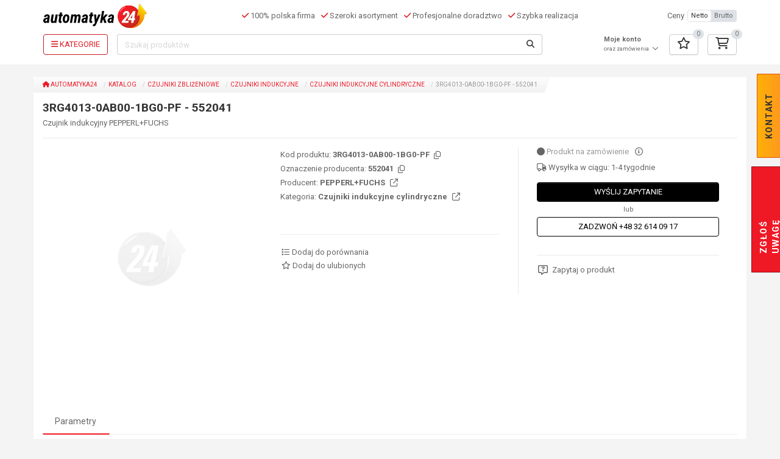

--- FILE ---
content_type: text/html; charset=UTF-8
request_url: https://www.automatyka24.pl/pl/katalog/czujniki-indukcyjne-cylindryczne/3rg4013-0ab00-1bg0-pf
body_size: 23809
content:
<!DOCTYPE html><html class="no-js h-100"
      lang="pl-PL">
    <head>
        <meta charset="utf-8">
                <title>3RG4013-0AB00-1BG0-PF - 552041 - Czujniki indukcyjne cylindryczne - PEPPERL+FUCHS</title>
                                <meta name="page_type" content="catalog_product">
<meta name="description" content="3RG4013-0AB00-1BG0-PF&#x20;-&#x20;552041&#x20;-&#x20;Czujniki&#x20;indukcyjne&#x20;cylindryczne&#x20;-&#x20;PEPPERL&#x2B;FUCHS&#x20;-&#x20;Czujnik&#x20;indukcyjny&#x20;PEPPERL&#x2B;FUCHS">
<meta name="viewport" content="width&#x3D;device-width,&#x20;initial-scale&#x3D;1.0">
<meta http-equiv="X-UA-Compatible" content="IE&#x3D;edge">
                <meta property="og:type" content="product">
<meta property="og:title" content="3RG4013-0AB00-1BG0-PF - 552041 - Czujniki indukcyjne cylindryczne - PEPPERL+FUCHS">
<meta property="og:description" content="3RG4013-0AB00-1BG0-PF - 552041 - Czujniki indukcyjne cylindryczne - PEPPERL+FUCHS - Czujnik indukcyjny PEPPERL+FUCHS">
<meta property="og:locale" content="pl_PL">
<meta property="og:url" content="https://www.automatyka24.pl/pl/katalog/czujniki-indukcyjne-cylindryczne/3rg4013-0ab00-1bg0-pf">
<meta property="og:image" content="https://www.automatyka24.pl/asset/casp-automatyka-develop/img/automatyka.png">

                
                
        
        
        
        <noscript>
            <link href="https://fonts.googleapis.com/css?family=Roboto:400,400i,700,700i&subset=latin-ext&display=swap"
                  rel="stylesheet" type="text/css">
        </noscript>

        
                                                                        
        <link href="&#x2F;asset&#x2F;min_5bfa371a2497e239e889502a2361174f.css&#x3F;f18aec59" media="screen" rel="stylesheet" type="text&#x2F;css">
<link href="https&#x3A;&#x2F;&#x2F;www.automatyka24.pl&#x2F;pl&#x2F;katalog&#x2F;czujniki-indukcyjne-cylindryczne&#x2F;3rg4013-0ab00-1bg0-pf" hreflang="x-default" rel="alternate">
<link href="https&#x3A;&#x2F;&#x2F;www.automatyka24.pl&#x2F;pl&#x2F;katalog&#x2F;czujniki-indukcyjne-cylindryczne&#x2F;3rg4013-0ab00-1bg0-pf" hreflang="pl-PL" rel="alternate">
<link href="https&#x3A;&#x2F;&#x2F;www.automatyka24.pl&#x2F;pl&#x2F;katalog&#x2F;czujniki-indukcyjne-cylindryczne&#x2F;3rg4013-0ab00-1bg0-pf" rel="canonical">
<link href="&#x2F;favicon.ico" rel="icon">
<link href="&#x2F;apple-touch-icon.png" rel="apple-touch-icon">
<link as="style" href="https&#x3A;&#x2F;&#x2F;fonts.googleapis.com&#x2F;css&#x3F;family&#x3D;Roboto&#x3A;400,400i,700,700i&amp;subset&#x3D;latin-ext&amp;display&#x3D;swap" rel="preload">
<link href="https&#x3A;&#x2F;&#x2F;fonts.googleapis.com&#x2F;css&#x3F;family&#x3D;Roboto&#x3A;400,400i,700,700i&amp;subset&#x3D;latin-ext&amp;display&#x3D;swap" rel="stylesheet">        
                                                                                                                                        
        
        
                
        <script type="application&#x2F;ld&#x2B;json">
    //<!--
    [{"@context":"http://schema.org","@type":"Organization","name":"Automatyka24","logo":{"@type":"ImageObject","url":"https://www.automatyka24.pl/asset/casp-automatyka-develop/img/logo.png"},"url":"https://www.automatyka24.pl","sameAs":["https://www.youtube.com/@Automatyka24","https://www.facebook.com/CASPSystem","https://www.youtube.com/user/CASPSystem","https://www.linkedin.com/company/casp-system-sp--z-o--o-"],"openingHoursSpecification":[{"@type":"OpeningHoursSpecification","dayOfWeek":"Monday, Tuesday, Wednesday, Thursday, Friday","opens":"07:30","closes":"15:30"}],"address":{"@type":"PostalAddress","addressLocality":"Jaworzno","postalCode":"43-603","streetAddress":"ul. Aleksandra Puszkina 2","addressCountry":"PL"},"telephone":"+48326140917"},{"@context":"http://schema.org","@type":"Product","name":"3RG4013-0AB00-1BG0-PF - 552041","description":"Czujnik indukcyjny PEPPERL+FUCHS","sku":"3RG4013-0AB00-1BG0-PF","mpn":"552041","brand":{"@context":"http://schema.org","@type":"Brand","name":"PEPPERL+FUCHS"},"image":[null],"aggregateRating":{"@type":"AggregateRating","ratingValue":5,"reviewCount":1}},{"@context":"http://schema.org","@type":"BreadcrumbList","itemListElement":[{"@type":"ListItem","position":1,"name":"Katalog","item":"https://www.automatyka24.pl/pl/katalog"},{"@type":"ListItem","position":2,"name":"Czujniki zbliżeniowe","item":"https://www.automatyka24.pl/pl/katalog/czujniki-zblizeniowe"},{"@type":"ListItem","position":3,"name":"Czujniki indukcyjne","item":"https://www.automatyka24.pl/pl/katalog/czujniki-indukcyjne"},{"@type":"ListItem","position":4,"name":"Czujniki indukcyjne cylindryczne","item":"https://www.automatyka24.pl/pl/katalog/czujniki-indukcyjne-cylindryczne"}]}]
    //-->
</script>
<script src="&#x2F;asset&#x2F;min_343fe9be7fe5659d2fa17f1cc19efb44.js&#x3F;f54e4b29" type="f6f0d40efd512f4c0eb9d76c-text/javascript"></script>
<script type="f6f0d40efd512f4c0eb9d76c-text/javascript">
    //<!--
    
			var GBSystem = GBSystem || { 'settings': {} };
			jQuery.extend(GBSystem.settings, {"basePath":"","assetPath":"\/asset\/casp-automatyka-develop","langUrlCode":"pl","langCode":"pl_PL","GBCatalog":{"isPriceVisible":true,"compareUrl":"\/pl\/produkt-porownanie"},"GBBasket":{"basketUrl":"\/pl\/koszyk","favoritesUrl":"\/pl\/ulubione"},"GBBlock":{"get_block_by_handle":"\/pl\/block\/get-by-handle\/"}});
			
    //-->
</script>
<script type="f6f0d40efd512f4c0eb9d76c-text/javascript">
    //<!--
        window.dataLayer = window.dataLayer || [];
    dataLayer.push({ ecommerce: null });
    dataLayer.push({
      event: "view_item",
      ecommerce: {
    "items": [
        {
            "item_id": "3RG4013-0AB00-1BG0-PF",
            "item_name": "3RG4013-0AB00-1BG0-PF - 552041",
            "index": 0,
            "quantity": 1,
            "item_brand": "PEPPERL+FUCHS"
        }
    ]
}
    });
    //-->
</script>
<script async="async" src="https&#x3A;&#x2F;&#x2F;www.googletagmanager.com&#x2F;gtag&#x2F;js&#x3F;id&#x3D;G-Y6KZCK1XHK" type="f6f0d40efd512f4c0eb9d76c-text/javascript"></script>
<script type="f6f0d40efd512f4c0eb9d76c-text/javascript">
    //<!--
    
                      window.dataLayer = window.dataLayer || [];
                      function gtag(){dataLayer.push(arguments);}
                      gtag('js', new Date());
                
                      gtag('config', 'G-Y6KZCK1XHK');
                    
    //-->
</script>
<script type="f6f0d40efd512f4c0eb9d76c-text/javascript">
    //<!--
    
                    window.dataLayer = window.dataLayer || [];
                    window.dataLayer.push({
                        'gb_page_type': document.querySelector('meta[name="page_type"]').content
                    });
                
    //-->
</script>
<script type="f6f0d40efd512f4c0eb9d76c-text/javascript">
    //<!--
    
                    (function(w,d,s,l,i){w[l]=w[l]||[];w[l].push({'gtm.start':
                    new Date().getTime(),event:'gtm.js'});var f=d.getElementsByTagName(s)[0],
                    j=d.createElement(s),dl=l!='dataLayer'?'&l='+l:'';j.async=true;j.src=
                    'https://www.googletagmanager.com/gtm.js?id='+i+dl;f.parentNode.insertBefore(j,f);
                    })(window,document,'script','dataLayer','GTM-5K23W8P');
                
    //-->
</script>
<script type="f6f0d40efd512f4c0eb9d76c-text/javascript">
    //<!--
    
                        window.__lc = window.__lc || {};
                        window.__lc.license = 19228468;
                        window.__lc.integration_name = 'manual_channels';
                        window.__lc.product_name = 'livechat';
                        ;(function(n,t,c){function i(n){return e._h?e._h.apply(null,n):e._q.push(n)}var e={_q:[],_h:null,_v:'2.0',on:function(){i(['on',c.call(arguments)])},once:function(){i(['once',c.call(arguments)])},off:function(){i(['off',c.call(arguments)])},get:function(){if(!e._h)throw new Error('[LiveChatWidget] You can\'t use getters before load.');return i(['get',c.call(arguments)])},call:function(){i(['call',c.call(arguments)])},init:function(){var n=t.createElement('script');n.async=!0,n.type='text/javascript',n.src='https://cdn.livechatinc.com/tracking.js',t.head.appendChild(n)}};!n.__lc.asyncInit&&e.init(),n.LiveChatWidget=n.LiveChatWidget||e}(window,document,[].slice))
                
    //-->
</script>
<script src="&#x2F;asset&#x2F;min_646ad72252df848ceb2bca8f8491aaef.js&#x3F;f54e4b29" type="f6f0d40efd512f4c0eb9d76c-text/javascript"></script>
                                                                
                                    
                



    <script id="usercentrics-cmp" src="https://web.cmp.usercentrics.eu/ui/loader.js" data-settings-id="ohTiTPxg0iWcec" async type="f6f0d40efd512f4c0eb9d76c-text/javascript"></script>
    </head>
    <body id="body" class="page page-id-97704 page-type-catalog_product page-layout-catalog_product published h-100 d-flex flex-column">
                            <noscript>
                <iframe
                    src="https://www.googletagmanager.com/ns.html?id=GTM-5K23W8P" height="0" width="0"
                    style="display:none;visibility:hidden">
                </iframe>
            </noscript>
        
                <div id="ohsnap"></div>
        <img src="/asset/casp-automatyka-develop/img/loading.gif"
             style="max-width:1px;position:absolute;top:0;left:0;max-height:1px;opacity:0;"
             alt="Ładowanie"/>
                <!-- Area: global_site_top -->
<!-- /Area: global_site_top -->
<header class="header">
    <div class="container">
        <nav class="navbar navbar-expand-lg navbar-light bg-light">
            <div class="d-flex w-100 align-items-center">
                                <a class="navbar-brand p-0" href="/pl">
                    <img class="img-responsive" src="/asset/casp-automatyka-develop/img/logo.svg"
                         alt="Automatyka24">
                </a>
                                <div class="navbar-text header-slogan ml-4 d-flex justify-content-center align-items-center">
                    <div class="ml-3">
                        <i class="fa-solid fa-check text-primary"></i>
                        100% polska firma                    </div>
                    <div class="ml-3">
                        <i class="fa-solid fa-check text-primary"></i>
                        Szeroki asortyment                    </div>
                    <div class="ml-3">
                        <i class="fa-solid fa-check text-primary"></i>
                        Profesjonalne doradztwo                    </div>
                    <div class="ml-3">
                        <i class="fa-solid fa-check text-primary"></i>
                        Szybka realizacja                    </div>
                </div>
                                <div class="account-top dropdown ml-4 justify-content-end m-3 basket-mobile">
    <a href="/pl/user/login"
       class="btn btn-link text-body dropdown-toggle px-2"
       aria-label="Profil">
                    <i class="fa-regular fa-user fa-xl"></i>
            </a>
    <ul class="dropdown-menu" role="menu">
                    <li class="dropdown-item">
                <a href="/pl/user/login">
                    <i class="fa-solid fa-right-to-bracket fa-fw"></i>
                    Logowanie / Rejestracja                </a>
            </li>
            </ul>
</div>
                <div class="favored-top ml-4 justify-content-end m-3 basket-mobile">
    <a href="/pl/ulubione"
       class="btn btn-link text-body px-2 dropdown-toggle"
       aria-label="Ulubione">
        <i class="fa-regular fa-xl fa-star"></i>
    </a>
    <span data-favored-count="0"></span>
    <ul class="dropdown-menu" role="menu">
        <li>
                        <div class="items" data-update-small-fav>
                <div class="table-responsive">
                    <table class="table table-condensed" data-holder-cart>
                        <thead>
                            <tr>
                                <th colspan="3" class="col_1">
                                    Produkt                                </th>
                            </tr>
                        </thead>
                        <tbody>
                            <tr>
                                <td></td>
                                <td></td>
                                <td></td>
                            </tr>
                        </tbody>
                                            </table>
                </div>
                <div class="show-more">
                    <a href="/pl/ulubione" class="btn btn-primary btn-block">
                        Przejdź do ulubionych                    </a>
                </div>
            </div>
        </li>
    </ul>
</div>
                <div class="basket-top ml-4 justify-content-end m-3 basket-mobile">
    <a href="/pl/koszyk"
       class="btn btn-link text-body px-2 dropdown-toggle"
       aria-label="Koszyk">
        <i class="fa-regular fa-xl fa-cart-shopping"></i>
    </a>
    <span data-basket-count="0"></span>
    <ul class="dropdown-menu" role="menu">
        <li>
                        <div class="items" data-update-cart>
                <div class="table-responsive">
                    <table class="table table-condensed" data-holder-cart>
                        <thead>
                            <tr>
                                <th colspan="2" class="col_1">
                                    Produkt                                </th>
                                <th class="col_3">
                                    Ilość                                </th>
                                <th class="col_4">
                                    Wartość                                    <span class="basket-price-type">
                                        [netto]
                                    </span>
                                </th>
                                <th class="col_8"></th>
                            </tr>
                        </thead>
                        <tbody>
                            <tr>
                                <td></td>
                                <td></td>
                                <td></td>
                                <td></td>
                                <td></td>
                            </tr>
                        </tbody>
                                            </table>
                </div>
                <div class="show-more">
                    <a href="/pl/koszyk" class="btn btn-primary btn-block">
                        Przejdź do koszyka                    </a>
                </div>
            </div>
        </li>
    </ul>
</div>
                <div class="price-type d-none d-xl-flex align-items-center">
    <span>
        Ceny    </span>
    <div class="btn-group btn-group-xs ml-2">
        <button class="btn btn-default text-lowercase"
                data-price-type="netto">
            Netto        </button>
        <button class="btn btn-default text-lowercase"
                data-price-type="brutto">
            Brutto        </button>
    </div>
</div>
                            </div>
                        <div class="search-row py-2">
                                                <button class="menu-toggler d-none"></button>
                                <button class="btn btn-outline-primary menu-toggler-full"
                        aria-label="Kategorie">
                    <i class="fa-solid fa-bars"></i>
                    <span>
                        Kategorie                    </span>
                </button>
                                <form id="search_query" method="GET" class="form-inline ml-4" action="/pl/wyszukiwanie">
    <div class="input-group">
        <input type="text" class="form-control search-suggest-input" id="name" name="name"
               placeholder="Szukaj produktów">
        <button type="submit" class="btn btn-default" aria-label="Szukaj">
            <i class="fa-solid fa-magnifying-glass"></i>
        </button>
    </div>
</form>
                                                <div class="account-top dropdown ml-4 justify-content-end ">
    <a href="/pl/user/login"
       class="btn btn-link text-body dropdown-toggle p-0"
       aria-label="Profil">
                                    <strong>Moje konto</strong>
                <small><br>oraz zamówienia</small>
                <i class="fa-regular fa-chevron-down fa-fw"></i>
                        </a>
    <ul class="dropdown-menu" role="menu">
                    <li class="dropdown-item">
                <a href="/pl/user/login">
                    <i class="fa-solid fa-right-to-bracket fa-fw"></i>
                    Logowanie / Rejestracja                </a>
            </li>
            </ul>
</div>
                <div class="favored-top ml-4 justify-content-end ">
    <a href="/pl/ulubione"
       class="btn btn-default dropdown-toggle"
       aria-label="Ulubione">
        <i class="fa-regular fa-xl fa-star"></i>
    </a>
    <span data-favored-count="0"></span>
    <ul class="dropdown-menu" role="menu">
        <li>
                        <div class="items" data-update-small-fav>
                <div class="table-responsive">
                    <table class="table table-condensed" data-holder-cart>
                        <thead>
                            <tr>
                                <th colspan="3" class="col_1">
                                    Produkt                                </th>
                            </tr>
                        </thead>
                        <tbody>
                            <tr>
                                <td></td>
                                <td></td>
                                <td></td>
                            </tr>
                        </tbody>
                                            </table>
                </div>
                <div class="show-more">
                    <a href="/pl/ulubione" class="btn btn-primary btn-block">
                        Przejdź do ulubionych                    </a>
                </div>
            </div>
        </li>
    </ul>
</div>
                <div class="basket-top ml-4 justify-content-end ">
    <a href="/pl/koszyk"
       class="btn btn-default dropdown-toggle"
       aria-label="Koszyk">
        <i class="fa-regular fa-xl fa-cart-shopping"></i>
    </a>
    <span data-basket-count="0"></span>
    <ul class="dropdown-menu" role="menu">
        <li>
                        <div class="items" data-update-cart>
                <div class="table-responsive">
                    <table class="table table-condensed" data-holder-cart>
                        <thead>
                            <tr>
                                <th colspan="2" class="col_1">
                                    Produkt                                </th>
                                <th class="col_3">
                                    Ilość                                </th>
                                <th class="col_4">
                                    Wartość                                    <span class="basket-price-type">
                                        [netto]
                                    </span>
                                </th>
                                <th class="col_8"></th>
                            </tr>
                        </thead>
                        <tbody>
                            <tr>
                                <td></td>
                                <td></td>
                                <td></td>
                                <td></td>
                                <td></td>
                            </tr>
                        </tbody>
                                            </table>
                </div>
                <div class="show-more">
                    <a href="/pl/koszyk" class="btn btn-primary btn-block">
                        Przejdź do koszyka                    </a>
                </div>
            </div>
        </li>
    </ul>
</div>
            </div>
        </nav>
        <div>
                        <div class="right_button_top index">
    <ul>
        <li id="top_button">kontakt</li>
    </ul>
    <div class="field">
        <!-- Area: contact_form -->
            <div id="area-contact_form">
    
                        <!-- Blok html -->
<div id="block-3682"
     class="row block-html ">
        <div class="col-md-12">
                        <h3 class="question">Masz pytanie?</h3>
<p>potrzebujesz porady technicznej?</p>
<h3>Zadzwoń do nas!</h3>
<p class="number phone">+48 32 614 09 17&nbsp;</p>
<p class="number fax">+48&nbsp;692 430 544</p>
<p class="number mobile-phone">+48&nbsp;608 642 108</p>
<p class="number mobile-phone">+48&nbsp;728 919 707</p>
<p class="mail"><a href="/cdn-cgi/l/email-protection#abd8c0c7cedbebcadedfc4c6cadfd2c0ca999f85dbc7"><span class="__cf_email__" data-cfemail="c4b7afa8a1b484a5b1b0aba9a5b0bdafa5f6f0eab4a8">[email&#160;protected]</span></a></p>
<h3 id="write">Napisz do nas!</h3>        
                    </div>
</div>
<!-- /Blok html --> 
                                <!-- Blok form -->
<div data-gbform-holder data-gbform-on-error="Wystąpił błąd proszę spróbować później."
     id="block-3683"
     class="block-form ">
        <!-- block html -->
        <!-- koniec bloku html -->
    <div class="block-container">
                <!-- podtytul -->
                <!-- koniec pod tytyłu -->

                            <div class="form">
                                <form method="post" name="block_form_19" class="form-horizontal" novalidate action="&#x2F;pl&#x2F;form&#x2F;fulfill&#x2F;19&#x2F;20632" id="block_form_19"><label data-field-name="field_form_contact_name"><span>Imię i nazwisko</span><input type="text" name="field_form_contact_name" class="form-control&#x20;required" value=""></label><label data-field-name="field_form_contact_email"><span>Adres e-mail</span><input type="email" name="field_form_contact_email" class="form-control&#x20;required" value=""></label><label data-field-name="field_form_message"><span>Wiadomość</span><textarea name="field_form_message" class="form-control&#x20;required"></textarea></label><input type="hidden" name="block_id" value="19"><input type="hidden" name="csrf" value="7123576675ff375e2da8c7bc7656884d-49987068f98a4e77a79ca6419090ba3e"><input type="submit" name="submit" class="btn&#x20;btn-primary&#x20;btn-large" onclick="if (!window.__cfRLUnblockHandlers) return false; " value="Wy&#x015B;lij" data-cf-modified-f6f0d40efd512f4c0eb9d76c-=""></form>                <div class="gbform-thank-hidden" data-gbform-thank-you>
                    <p>Dziękujemy za wypełnienie formularza!</p>                </div>
            </div>
            </div>
</div>
<script data-cfasync="false" src="/cdn-cgi/scripts/5c5dd728/cloudflare-static/email-decode.min.js"></script><script type="f6f0d40efd512f4c0eb9d76c-text/javascript">
  $(function () {
    let form = $('#block-3683 form');

    if ((form.length > 0) && (!form.parents('#ask_about_product').length)) {
      new GBForm(form, {
        placeholder: true,
        errorPlace: 'after'
      });
    }
  });

  </script>
<!-- /Blok form --> 
            
            </div>
    <!-- /Area: contact_form -->
    </div>
</div>
<div class="right_button_bottom">
    <ul>
        <li id="bottom_button">zgłoś uwagę</li>
    </ul>
    <div class="field-bottom">
        <!-- Area: global_left_column -->
            <div id="area-global_left_column">
    
                        <!-- Blok html -->
<div id="block-3646"
     class="row block-html ">
        <div class="col-md-12">
                        <p>By wyjść naprzeciw Państwa oczekiwaniom, chcemy by sklep był jak najbardziej funkcjonalny.</p>
<p>Prosimy o informacje, jeżeli zauważą Państwo błąd techniczny lub merytoryczny na naszej&nbsp;stronie.</p>
<h3>Podziel się swoją opinią</h3>        
                    </div>
</div>
<!-- /Blok html --> 
                                <!-- Blok form -->
<div data-gbform-holder data-gbform-on-error="Wystąpił błąd proszę spróbować później."
     id="block-3647"
     class="block-form ">
        <!-- block html -->
        <!-- koniec bloku html -->
    <div class="block-container">
                <!-- podtytul -->
                <!-- koniec pod tytyłu -->

                            <div class="form">
                                <form method="post" name="block_form_2" class="form-horizontal" novalidate action="&#x2F;pl&#x2F;form&#x2F;fulfill&#x2F;2&#x2F;20633" id="block_form_2"><label data-field-name="field_form_contact_name"><span>Imię i nazwisko</span><input type="text" name="field_form_contact_name" class="form-control&#x20;required" value=""></label><label data-field-name="field_form_contact_email"><span>Adres e-mail</span><input type="email" name="field_form_contact_email" class="form-control&#x20;required" value=""></label><label data-field-name="field_form_message"><span>Wiadomość</span><textarea name="field_form_message" class="form-control&#x20;required"></textarea></label><input type="hidden" name="block_id" value="2"><input type="hidden" name="csrf" value="d2f0ad801dc663a821e84a17f0ba7a66-640813b8e809e427184d6e7a68965973"><input type="submit" name="submit" class="btn&#x20;btn-primary&#x20;btn-large" onclick="if (!window.__cfRLUnblockHandlers) return false; " value="Wy&#x015B;lij" data-cf-modified-f6f0d40efd512f4c0eb9d76c-=""></form>                <div class="gbform-thank-hidden" data-gbform-thank-you>
                    <p>Dziękujemy za wypełnienie formularza!</p>                </div>
            </div>
            </div>
</div>
<script type="f6f0d40efd512f4c0eb9d76c-text/javascript">
  $(function () {
    let form = $('#block-3647 form');

    if ((form.length > 0) && (!form.parents('#ask_about_product').length)) {
      new GBForm(form, {
        placeholder: true,
        errorPlace: 'after'
      });
    }
  });

  </script>
<!-- /Blok form --> 
            
            </div>
    <!-- /Area: global_left_column -->
    </div>
</div>
    <button id="compare_main_button"
       class="btn btn-primary btn-sm hidden-xs compare-button" data-compare-count="0">
        Porównaj produkty (<span>0</span>/3)
    </button>

<script type="f6f0d40efd512f4c0eb9d76c-text/javascript">
    $(function () {
        /*var sidebar_contact_form = new GBForm('.right_button_top form',{
            placeholder: true,
            errorPlace: 'before'
        });
        var sidebar_alert_form = new GBForm('.right_button_bottom form',{
            placeholder: true,
            errorPlace: 'before'
        });*/
        $('.right_button_bottom input, .right_button_bottom textarea, .right_button_top input, .right_button_top textarea').on('focusin', function () {
            $(this).parents('.right_button_top').addClass('hover');
            $(this).parents('.right_button_bottom').addClass('hover');
        });
        $('.right_button_bottom input, .right_button_bottom textarea, .right_button_top input, .right_button_top textarea').on('focusout', function () {
            $(this).parents('.right_button_top').removeClass('hover');
            $(this).parents('.right_button_bottom').removeClass('hover');
        });
        $('.right_button_bottom, .right_button_top').on('touchStart', function () {
            $(this).toggleClass('hover');
        });
    });
</script>        </div>
    </div>
        </header>
        <div class="content">
            <div class="container">
<div id="layout_catalog_product" class="column_right_full">
    <div class="row">
        <div class="column_right col-xs-12">
            <!-- Breadcrumb -->
<div class="breadcrumb-container">
    <ol class="breadcrumb">
                        <li>
                <a href="/pl">
                                                                    <i class="fa-solid fa-house"></i>
                                        Automatyka24                </a>
            </li>
                                <li>
                <a href="/pl/katalog">
                                        Katalog                </a>
            </li>
                                <li>
                <a href="/pl/katalog/czujniki-zblizeniowe">
                                        Czujniki zbliżeniowe                </a>
            </li>
                                <li>
                <a href="/pl/katalog/czujniki-indukcyjne">
                                        Czujniki indukcyjne                </a>
            </li>
                                <li>
                <a href="/pl/katalog/czujniki-indukcyjne-cylindryczne">
                                        Czujniki indukcyjne cylindryczne                </a>
            </li>
                                <li>
                3RG4013-0AB00-1BG0-PF - 552041            </li>
            </ol>
</div>
<!-- /Breadcrumb -->
            <div id="product">
                <div class="row product_container"
                     id="product_97704">
                    <div class="col-md-12">
                        <div class="product-info"
     data-product
     data-product-id="97704">
            <div class="row">
    <div class="col-xs-12">
        <div class="page-title">
            <h1>
                3RG4013-0AB00-1BG0-PF - 552041            </h1>
                            <h2>
                    Czujnik indukcyjny PEPPERL+FUCHS                </h2>
                    </div>
    </div>
</div>
    <div class="row info_product">
        <div class="col-sm-12 col-md-4 info_image pb-4">
                                        <div class="swiper swiperImages">
        <div class="swiper-wrapper">
                                                                    <div class="swiper-slide">
                    <picture><source srcset="/image/asset/product_m/1/gb-catalog/img/product_no_image.webp" type="image/webp"><img src="/image/asset/product_m/gb-catalog/img/product_no_image.png" class="product-img-thumbnail img-thumbnail" alt="" fetchpriority="high"></picture>                </div>
                                    </div>
        <div class="swiper-button-next"></div>
        <div class="swiper-button-prev"></div>
    </div>
    <div class="swiper swiperThumbs d-none">
        <div class="swiper-wrapper">
                    </div>
    </div>
        </div>
        <div class="col-sm-12 col-md-4 info_social">
                                    <div class="primary">
                <div class="primary-data">
                                                            <ul>
                                                                            <li>
                                <span>Kod produktu:</span>
                                3RG4013-0AB00-1BG0-PF                                <button class="btn btn-link m-0 p-0 pl-1"
                                        data-copy="3RG4013-0AB00-1BG0-PF"
                                        data-content="Skopiowany"
                                        data-toggle="tooltip"
                                        data-title="Kopiuj&#x20;do&#x20;schowka"
                                        aria-label="Kopiuj&#x20;do&#x20;schowka">
                                    <i class="fa-regular fa-copy text-body"></i>
                                </button>
                            </li>
                                                                                                                            <li>
                                <span>Oznaczenie producenta:</span>
                                552041                                <button class="btn btn-link m-0 p-0 pl-1"
                                        data-copy="552041"
                                        data-content="Skopiowany"
                                        data-toggle="tooltip"
                                        data-title="Kopiuj&#x20;do&#x20;schowka"
                                        aria-label="Kopiuj&#x20;do&#x20;schowka">
                                    <i class="fa-regular fa-copy text-body"></i>
                                </button>
                            </li>
                                                                                                                                                    <li>
                                <span>Producent:</span>
                                                                    <a href="/pl/producenci/pepperl-fuchs"
                                       class="link-color-dark">
                                        PEPPERL+FUCHS                                        <i class="fa-regular fa-arrow-up-right-from-square ml-2"></i>
                                    </a>
                                                            </li>
                                                                        <li>
                            <span>Kategoria:</span>
                            <a href="/pl/katalog/czujniki-indukcyjne-cylindryczne"
                               class="link-color-dark">
                                Czujniki indukcyjne cylindryczne                                <i class="fa-regular fa-arrow-up-right-from-square ml-2"></i>
                            </a>
                        </li>
                    </ul>
                </div>
            </div>
                        <div class="term">
                <div class="contact">
                                                                <hr>
                        <a href="#" class="link-color-dark border-top-0"
                           data-compare-item
                           data-compare-item-id="97704">
                            <i class="fa-regular fa-list fa-fw"></i>
                            <span class="when-non-active">
                                Dodaj do porównania                            </span>
                            <span class="when-active">
                                Usuń z porównania                            </span>
                        </a>
                        <br>
                        <button class="btn btn-link link-color-dark add-to-fav p-0 mt-1 active-enabled">
                            <i class="fa-regular fa-star fa-fw"></i>
                            <span class="when-non-active">
                                Dodaj do ulubionych                            </span>
                            <span class="when-active">
                                Usuń z ulubionych                            </span>
                        </button>
                                    </div>
                <div class="contact" data-product-icons data-product-icons-size="xl"></div>
            </div>
        </div>
        <div class="col-sm-12 col-md-4 info_price">
            <div class="box">
                <div class="prices">
                                                                
<div class="stock">
    <div>
                    <span class="h5">
                <i class="fa-solid fa-circle color-stock-none"></i>
                Produkt na zamówienie            </span>
                <span class="h5 pl-3">
            <a href="#" class="button-stock-details link-color-dark"
               aria-label="Szczegóły dostępności"
               data-content="&lt;div&#x20;class&#x3D;&quot;h2&#x20;block-title&#x20;border-0&#x20;mt-0&quot;&gt;&#x0A;&#x20;&#x20;&#x20;&#x20;&lt;strong&gt;3RG4013-0AB00-1BG0-PF&#x20;-&#x20;552041&lt;&#x2F;strong&gt;&#x0A;&lt;&#x2F;div&gt;&#x0A;&lt;table&#x20;class&#x3D;&quot;table&#x20;table-condensed&#x20;stock-list&quot;&gt;&#x0A;&#x20;&#x20;&#x20;&#x20;&lt;thead&gt;&#x0A;&#x20;&#x20;&#x20;&#x20;&#x20;&#x20;&#x20;&#x20;&lt;tr&gt;&#x0A;&#x20;&#x20;&#x20;&#x20;&#x20;&#x20;&#x20;&#x20;&#x20;&#x20;&#x20;&#x20;&lt;th&gt;Ilo&#x015B;&#x0107;&lt;&#x2F;th&gt;&#x0A;&#x20;&#x20;&#x20;&#x20;&#x20;&#x20;&#x20;&#x20;&#x20;&#x20;&#x20;&#x20;&lt;th&gt;Status&lt;&#x2F;th&gt;&#x0A;&#x20;&#x20;&#x20;&#x20;&#x20;&#x20;&#x20;&#x20;&#x20;&#x20;&#x20;&#x20;&lt;th&gt;Przewidywany&#x20;termin&#x20;dostawy&#x20;do&#x20;magazynu&lt;&#x2F;th&gt;&#x0A;&#x20;&#x20;&#x20;&#x20;&#x20;&#x20;&#x20;&#x20;&lt;&#x2F;tr&gt;&#x0A;&#x20;&#x20;&#x20;&#x20;&lt;&#x2F;thead&gt;&#x0A;&#x20;&#x20;&#x20;&#x20;&lt;tbody&gt;&#x0A;&#x20;&#x20;&#x20;&#x20;&#x20;&#x20;&#x20;&#x20;&#x20;&#x20;&#x20;&#x20;&#x20;&#x20;&#x20;&#x20;&#x20;&#x20;&#x20;&#x20;&#x20;&#x20;&#x20;&#x20;&#x20;&#x20;&#x20;&#x20;&lt;tr&gt;&#x0A;&#x20;&#x20;&#x20;&#x20;&#x20;&#x20;&#x20;&#x20;&#x20;&#x20;&#x20;&#x20;&#x20;&#x20;&#x20;&#x20;&lt;td&#x20;class&#x3D;&quot;text-center&#x20;px-4&quot;&gt;&#x0A;&#x20;&#x20;&#x20;&#x20;&#x20;&#x20;&#x20;&#x20;&#x20;&#x20;&#x20;&#x20;&#x20;&#x20;&#x20;&#x20;&#x20;&#x20;&#x20;&#x20;&lt;span&#x20;class&#x3D;&quot;label&#x20;label-stock-none&#x20;d-block&#x20;mr-0&quot;&gt;&#x0A;&#x20;&#x20;&#x20;&#x20;&#x20;&#x20;&#x20;&#x20;&#x20;&#x20;&#x20;&#x20;&#x20;&#x20;&#x20;&#x20;&#x20;&#x20;&#x20;&#x20;&#x20;&#x20;&#x20;&#x20;0&#x0A;&#x20;&#x20;&#x20;&#x20;&#x20;&#x20;&#x20;&#x20;&#x20;&#x20;&#x20;&#x20;&#x20;&#x20;&#x20;&#x20;&#x20;&#x20;&#x20;&#x20;&lt;&#x2F;span&gt;&#x0A;&#x20;&#x20;&#x20;&#x20;&#x20;&#x20;&#x20;&#x20;&#x20;&#x20;&#x20;&#x20;&#x20;&#x20;&#x20;&#x20;&lt;&#x2F;td&gt;&#x0A;&#x20;&#x20;&#x20;&#x20;&#x20;&#x20;&#x20;&#x20;&#x20;&#x20;&#x20;&#x20;&#x20;&#x20;&#x20;&#x20;&lt;td&gt;&#x0A;&#x20;&#x20;&#x20;&#x20;&#x20;&#x20;&#x20;&#x20;&#x20;&#x20;&#x20;&#x20;&#x20;&#x20;&#x20;&#x20;&#x20;&#x20;&#x20;&#x20;Dost&#x0119;pne&#x20;w&#x20;magazynie&#x20;&#x20;&#x20;&#x20;&#x20;&#x20;&#x20;&#x20;&#x20;&#x20;&#x20;&#x20;&#x20;&#x20;&#x20;&#x20;&lt;&#x2F;td&gt;&#x0A;&#x20;&#x20;&#x20;&#x20;&#x20;&#x20;&#x20;&#x20;&#x20;&#x20;&#x20;&#x20;&#x20;&#x20;&#x20;&#x20;&lt;td&gt;&lt;&#x2F;td&gt;&#x0A;&#x20;&#x20;&#x20;&#x20;&#x20;&#x20;&#x20;&#x20;&#x20;&#x20;&#x20;&#x20;&lt;&#x2F;tr&gt;&#x0A;&#x20;&#x20;&#x20;&#x20;&#x20;&#x20;&#x20;&#x20;&#x20;&#x20;&#x20;&#x20;&#x20;&#x20;&#x20;&#x20;&#x20;&#x20;&#x20;&#x20;&#x20;&#x20;&#x20;&#x20;&#x20;&#x20;&#x20;&#x20;&#x20;&#x20;&#x20;&#x20;&#x20;&#x20;&#x20;&#x20;&#x20;&#x20;&#x20;&#x20;&lt;tr&gt;&#x0A;&#x20;&#x20;&#x20;&#x20;&#x20;&#x20;&#x20;&#x20;&#x20;&#x20;&#x20;&#x20;&lt;td&#x20;class&#x3D;&quot;text-center&#x20;px-4&#x20;mr-0&quot;&gt;&#x0A;&#x20;&#x20;&#x20;&#x20;&#x20;&#x20;&#x20;&#x20;&#x20;&#x20;&#x20;&#x20;&#x20;&#x20;&#x20;&#x20;&lt;span&gt;&#x0A;&#x20;&#x20;&#x20;&#x20;&#x20;&#x20;&#x20;&#x20;&#x20;&#x20;&#x20;&#x20;&#x20;&#x20;&#x20;&#x20;&#x20;&#x20;&#x20;&#x20;wi&#x0119;cej&#x20;&#x20;&#x20;&#x20;&#x20;&#x20;&#x20;&#x20;&#x20;&#x20;&#x20;&#x20;&#x20;&#x20;&#x20;&#x20;&lt;&#x2F;span&gt;&#x0A;&#x20;&#x20;&#x20;&#x20;&#x20;&#x20;&#x20;&#x20;&#x20;&#x20;&#x20;&#x20;&lt;&#x2F;td&gt;&#x0A;&#x20;&#x20;&#x20;&#x20;&#x20;&#x20;&#x20;&#x20;&#x20;&#x20;&#x20;&#x20;&lt;td&gt;&#x0A;&#x20;&#x20;&#x20;&#x20;&#x20;&#x20;&#x20;&#x20;&#x20;&#x20;&#x20;&#x20;&#x20;&#x20;&#x20;&#x20;Na&#x20;zam&#xF3;wienie&#x20;&#x20;&#x20;&#x20;&#x20;&#x20;&#x20;&#x20;&#x20;&#x20;&#x20;&#x20;&lt;&#x2F;td&gt;&#x0A;&#x20;&#x20;&#x20;&#x20;&#x20;&#x20;&#x20;&#x20;&#x20;&#x20;&#x20;&#x20;&lt;td&gt;&#x0A;&#x20;&#x20;&#x20;&#x20;&#x20;&#x20;&#x20;&#x20;&#x20;&#x20;&#x20;&#x20;&#x20;&#x20;&#x20;&#x20;&#x20;&#x20;&#x20;&#x20;&#x20;&#x20;&#x20;&#x20;&#x20;&#x20;&#x20;&#x20;&#x20;&#x20;&#x20;&#x20;&#x20;&#x20;&#x20;&#x20;Standardowy&#x20;czas&#x3A;&#x0A;&#x20;&#x20;&#x20;&#x20;&#x20;&#x20;&#x20;&#x20;&#x20;&#x20;&#x20;&#x20;&#x20;&#x20;&#x20;&#x20;&#x20;&#x20;&#x20;&#x20;1-4&#x20;tygodnie&#x20;&#x20;&#x20;&#x20;&#x20;&#x20;&#x20;&#x20;&#x20;&#x20;&#x20;&#x20;&#x20;&#x20;&#x20;&#x20;&#x20;&#x20;&#x20;&#x20;&#x20;&#x20;&#x20;&#x20;&#x20;&#x20;&#x20;&#x20;&lt;&#x2F;td&gt;&#x0A;&#x20;&#x20;&#x20;&#x20;&#x20;&#x20;&#x20;&#x20;&lt;&#x2F;tr&gt;&#x0A;&#x20;&#x20;&#x20;&#x20;&lt;&#x2F;tbody&gt;&#x0A;&lt;&#x2F;table&gt;&#x0A;&lt;div&#x20;class&#x3D;&quot;stock-popover-small&#x20;mt-3&quot;&gt;&#x0A;&#x20;&#x20;&#x20;&#x20;Wy&#x015B;wietlana&#x20;jest&#x20;przewidywana&#x20;ilo&#x015B;&#x0107;&#x20;oraz&#x20;czas&#x20;dostawy&#x20;do&#x20;magazynu&#x20;Automatyka24.&#x20;Czas&#x20;i&#x20;ilo&#x015B;&#x0107;&#x20;mog&#x0105;&#x20;ulec&#x20;zmianie.&#x20;W&#x20;celu&#x20;potwierdzenia&#x20;prosimy&#x20;o&#x20;kontakt.&lt;&#x2F;div&gt;&#x0A;">
                <i class="fa-regular fa-info-circle"></i>
            </a>
        </span>
    </div>
            <div class="mt-3">
                                                <i class="fa-regular fa-truck fa-fw"></i>
                Wysyłka w ciągu: 1-4 tygodnie                        </div>
</div>

                                    </div>

                <div class="btns">
                                                                        <button class="btn btn-success btn-block mb-2 add-to-offer">
                                Wyślij zapytanie                            </button>
                            <span class="small text-center d-block">
                                lub                            </span>
                            <a href="tel:+48326140917"
                               class="btn btn-outline-success btn-block mt-2 mb-4">
                                Zadzwoń                                +48 32 614 09 17                            </a>
                                            
                                    </div>

                
                <div class="options ">
                    <i class="fa-regular fa-message-question fa-lg fa-fw mr-2"></i>
                    <div>
                        <a href="#" data-toggle="modal" data-target="#ask_about_product"
                           class="link-color-dark ask-about-product">
                            Zapytaj o produkt                        </a>
                    </div>
                </div>
            </div>
        </div>
    </div>
</div>

<div id="ask_about_product" class="modal fade" role="dialog">
    <div class="modal-dialog">
        <div class="modal-content">
            <div class="modal-header">
                <button type="button" class="close" data-dismiss="modal">&times;</button>
                <h2 class="modal-title">Zapytaj o produkt:</h2>
            </div>
            <div class="modal-body">
                <div class="product-info">
                    <picture><source srcset="/image/asset/product_m_list/1/gb-catalog/img/product_no_image.webp" type="image/webp"><img src="/image/asset/product_m_list/gb-catalog/img/product_no_image.png" alt=""></picture>                    <p>
                        <a class="product-name" href="https://www.automatyka24.pl/pl/katalog/czujniki-indukcyjne-cylindryczne/3rg4013-0ab00-1bg0-pf">
                            3RG4013-0AB00-1BG0-PF - 552041                        </a>
                                            </p>
                </div>
                <span class="ask_form">Wypełnij formularz</span>
                <!-- Area: pytania -->
            <div id="area-pytania">
    
                        <!-- Blok form -->
<div data-gbform-holder data-gbform-on-error="Wystąpił błąd proszę spróbować później."
     id="block-3781"
     class="block-form ">
        <!-- block html -->
        <!-- koniec bloku html -->
    <div class="block-container">
                <!-- podtytul -->
                <!-- koniec pod tytyłu -->

                            <div class="form">
                                <form method="post" name="block_form_26" class="form-horizontal" novalidate action="&#x2F;pl&#x2F;form&#x2F;fulfill&#x2F;26&#x2F;69790" id="block_form_26"><label data-field-name="field_form_product_name"><span>Nazwa produktu</span><input type="text" name="field_form_product_name" class="form-control&#x20;required" value=""></label><label data-field-name="field_form_product_url"><span>Link produktu</span><input type="text" name="field_form_product_url" class="form-control&#x20;required" value=""></label><label data-field-name="field_form_company_name"><span>Nazwa firmy</span><input type="text" name="field_form_company_name" class="form-control&#x20;required" value=""></label><label data-field-name="field_form_nip"><span>NIP</span><input type="text" name="field_form_nip" class="form-control&#x20;required" value=""></label><label data-field-name="field_form_contact_name"><span>Imię i nazwisko</span><input type="text" name="field_form_contact_name" class="form-control&#x20;required" value=""></label><label data-field-name="field_form_phone"><span>Telefon</span><input type="text" name="field_form_phone" class="form-control&#x20;required" value=""></label><label data-field-name="field_form_contact_email"><span>Adres e-mail</span><input type="email" name="field_form_contact_email" class="form-control&#x20;required" value=""></label><label data-field-name="field_form_product_question"><span>Treść pytania</span><textarea name="field_form_product_question" class="form-control&#x20;required"></textarea></label><input type="hidden" name="block_id" value="26"><input type="hidden" name="csrf" value="6085c839f60da411cac16a8be6872f71-486ced9961f1ebe7270c139df74d395f"><input type="submit" name="submit" class="btn&#x20;btn-primary&#x20;btn-large" onclick="if (!window.__cfRLUnblockHandlers) return false; " value="Wy&#x015B;lij" data-cf-modified-f6f0d40efd512f4c0eb9d76c-=""></form>                <div class="gbform-thank-hidden" data-gbform-thank-you>
                    <div style="display: inline-block; width: 100%; background: #f9f9f9; border-top: 1px solid #ff981e; padding: 50px 20px;">
<h2 style="text-align: center; color: #666666;">Formularz został wysłany.</h2>
</div>                </div>
            </div>
            </div>
</div>
<script type="f6f0d40efd512f4c0eb9d76c-text/javascript">
  $(function () {
    let form = $('#block-3781 form');

    if ((form.length > 0) && (!form.parents('#ask_about_product').length)) {
      new GBForm(form, {
        placeholder: true,
        errorPlace: 'after'
      });
    }
  });

  </script>
<!-- /Blok form --> 
            
            </div>
    <!-- /Area: pytania -->
            </div>
            <div class="modal-footer">
                <button type="button" class="btn btn-default btn-large pull-left" data-dismiss="modal">
                    Zamknij                </button>
            </div>
        </div>
    </div>
</div>                    </div>
                </div>
                                <div class="product-navbar">
                    <div class="container">
                        <div class="product-navbar-nav">
                            <ul class="nav nav-tabs nav-line-tab">
                            </ul>
                            <div class="product-navbar-basket" data-product>
                                <div class="image"></div>
                                <div class="price"></div>
                                <button class="btn btn-primary btn-sm add-to-cart">
                                    Do koszyka                                    <i class="fa-solid fa-cart-plus"></i>
                                </button>
                            </div>
                        </div>
                    </div>
                </div>
                                <div class="row">
                    <div class="col-md-12 group_of_parameters">
                        <!-- Area: center -->
<!-- /Area: center -->
                        <!-- Area: product_parameters -->
    <div id="area-product_parameters">
        <div class="catalog-parameters-nav">
            <ul class="nav nav-tabs nav-line-tab">
                                                                                            <li class="nav-item active">
                    <a href="#block-21" class="nav-link">
                                                                            Parametry                                                                        </a>
                </li>
                                                                                                                                                                                                                                                                                                                                                                            </ul>
        </div>
        <div class="catalog-parameters">
                                                            <div id="block-21"
             data-block-tab-title="Parametry"
             data-block-type="attribute_category">
                            <h2 class="block-title">
                    Parametry produktu                </h2>
            
            <div class="catalog-attributes-div">
                                    <!-- Blok atrybutów danej kategorii -->
<div class="parameters-list">
            <div class="parameters-list-item">
            <div class="row">
                <div class="col-xs-4">
                    Czas dostawy gdy brak na magazynie                </div>
                <div class="col-xs-8">
                                                                        <div>
                                                                    1-4 tygodnie                                                            </div>
                                                            </div>
            </div>
        </div>
            <div class="parameters-list-item">
            <div class="row">
                <div class="col-xs-4">
                    Gwarancja                </div>
                <div class="col-xs-8">
                                                                        <div>
                                                                    24                                                            </div>
                                                            </div>
            </div>
        </div>
            <div class="parameters-list-item">
            <div class="row">
                <div class="col-xs-4">
                    Producent                </div>
                <div class="col-xs-8">
                                                                        <div>
                                                                    PEPPERL+FUCHS                                                            </div>
                                                            </div>
            </div>
        </div>
    </div>
<!-- /Blok atrybutów danej kategorii -->
                            </div>
        </div>
                                                                                                                                                                                                                            </div>
    </div>
<!-- /Area: product_parameters -->                        <!-- Area: global_replacements -->
<div id="area-global_replacements" class="area area-global_replacements">
			
			
			
			
	</div>

<!-- /Area: global_replacements -->                    </div>
                </div>
            </div>
        </div>
    </div>
</div>
    <div id="area-sidebar_menu">
        <nav id="main-mobile-nav" class="d-none">
                                                <ul class="first-nav"  data-nav-active>
                    <li >
            <a href="/pl/katalog/bezpieczenstwo-maszyn">
                                                    Bezpieczeństwo maszyn                    <span class="category-quantity">(8323)</span>
                            </a>
                            <ul class="first-nav" >
                    <li >
            <a href="/pl/katalog/kurtyny-bezpieczenstwa">
                                                    Kurtyny bezpieczeństwa                    <span class="category-quantity">(1140)</span>
                            </a>
                            <ul class="first-nav" >
                    <li >
            <a href="/pl/katalog/kurtyny-2-3-4-wiazkowe">
                                                    Kurtyny 2-3-4 wiązkowe                    <span class="category-quantity">(56)</span>
                            </a>
                    </li>
                    <li >
            <a href="/pl/katalog/ochrona-dloni">
                                                    Ochrona dłoni                    <span class="category-quantity">(422)</span>
                            </a>
                    </li>
                    <li >
            <a href="/pl/katalog/ochrona-palca">
                                                    Ochrona palca                    <span class="category-quantity">(244)</span>
                            </a>
                    </li>
    </ul>
                    </li>
                    <li >
            <a href="/pl/katalog/akcesoria-bezpieczenstwa">
                                                    Akcesoria bezpieczeństwa                    <span class="category-quantity">(465)</span>
                            </a>
                            <ul class="" >
                    <li >
            <a href="/pl/katalog/lustra-do-kurtyn">
                                                    Lustra do kurtyn                    <span class="category-quantity">(8)</span>
                            </a>
                    </li>
                    <li >
            <a href="/pl/katalog/magnesy-aktywatory">
                                                    Magnesy-aktywatory                    <span class="category-quantity">(272)</span>
                            </a>
                    </li>
                    <li >
            <a href="/pl/katalog/obudowy-ochronne">
                                                    Obudowy ochronne                    <span class="category-quantity">(19)</span>
                            </a>
                    </li>
                    <li >
            <a href="/pl/katalog/rolki-dzwignie">
                                                    Rolki-dźwignie                    <span class="category-quantity">(24)</span>
                            </a>
                    </li>
                    <li >
            <a href="/pl/katalog/sygnalizatory-swietlne">
                                                    Sygnalizatory świetlne                    <span class="category-quantity">(1)</span>
                            </a>
                    </li>
                    <li >
            <a href="/pl/katalog/uchwyty">
                                                    Uchwyty                    <span class="category-quantity">(21)</span>
                            </a>
                    </li>
    </ul>
                    </li>
                    <li >
            <a href="/pl/katalog/jednowiazkowe-czujniki-bezpieczenstwa">
                                                    Jednowiązkowe czujniki bezpieczeństwa                    <span class="category-quantity">(18)</span>
                            </a>
                    </li>
                    <li >
            <a href="/pl/katalog/czujniki-indukcyjne-bezpieczenstwa">
                                                    Czujniki indukcyjne bezpieczeństwa                    <span class="category-quantity">(108)</span>
                            </a>
                    </li>
                    <li >
            <a href="/pl/katalog/blokady-elektromagnetyczne">
                                                    Blokady Elektromagnetyczne                    <span class="category-quantity">(812)</span>
                            </a>
                    </li>
                    <li >
            <a href="/pl/katalog/koncentratory-do-aplikacji-bezpieczenstw">
                                                    Koncentratory do aplikacji bezpieczeństwa                    <span class="category-quantity">(17)</span>
                            </a>
                    </li>
                    <li >
            <a href="/pl/katalog/wylaczniki-krzywkowe-2">
                                                    Wyłączniki krzywkowe                    <span class="category-quantity">(340)</span>
                            </a>
                    </li>
                    <li >
            <a href="/pl/katalog/czujniki-rfid-bezpieczenstwa">
                                                    Czujniki RFID bezpieczeństwa                    <span class="category-quantity">(207)</span>
                            </a>
                    </li>
                    <li >
            <a href="/pl/katalog/czujniki-magnetyczne-bezpieczenstwa">
                                                    Czujniki magnetyczne bezpieczeństwa                    <span class="category-quantity">(408)</span>
                            </a>
                    </li>
                    <li >
            <a href="/pl/katalog/przekazniki-bezpieczenstwa">
                                                    Przekaźniki bezpieczeństwa                    <span class="category-quantity">(154)</span>
                            </a>
                    </li>
                    <li >
            <a href="/pl/katalog/sterowniki-bezpieczenstwa">
                                                    Sterowniki bezpieczeństwa                    <span class="category-quantity">(154)</span>
                            </a>
                    </li>
                    <li >
            <a href="/pl/katalog/przyciski-bezpieczenstwa">
                                                    Przyciski bezpieczeństwa                    <span class="category-quantity">(39)</span>
                            </a>
                    </li>
                    <li >
            <a href="/pl/katalog/wylaczniki-linkowe-bezpieczenstwa">
                                                    Wyłączniki linkowe bezpieczeństwa                    <span class="category-quantity">(82)</span>
                            </a>
                    </li>
                    <li >
            <a href="/pl/katalog/wylaczniki-z-aktywatorem">
                                                    Wyłączniki z aktywatorem                    <span class="category-quantity">(305)</span>
                            </a>
                    </li>
                    <li >
            <a href="/pl/katalog/blokady-mechaniczne">
                                                    Blokady mechaniczne                    <span class="category-quantity">(28)</span>
                            </a>
                    </li>
                    <li >
            <a href="/pl/katalog/naciskowe-urzadzenia-bezpieczenstwa">
                                                    Naciskowe urządzenia bezpieczeństwa                    <span class="category-quantity">(16)</span>
                            </a>
                            <ul class="" >
                    <li >
            <a href="/pl/katalog/maty-bezpieczenstwa">
                                                    Maty bezpieczeństwa                    <span class="category-quantity">(16)</span>
                            </a>
                    </li>
    </ul>
                    </li>
                    <li >
            <a href="/pl/katalog/panele-sterowania-oburecznego">
                                                    Panele sterowania oburęcznego                    <span class="category-quantity">(17)</span>
                            </a>
                    </li>
                    <li >
            <a href="/pl/katalog/panele-sterownicze">
                                                    Panele sterownicze                    <span class="category-quantity">(511)</span>
                            </a>
                    </li>
                    <li >
            <a href="/pl/katalog/urzadzenia-dla-strefy-eex">
                                                    Urządzenia dla strefy EEX                    <span class="category-quantity">(275)</span>
                            </a>
                            <ul class="" >
                    <li >
            <a href="/pl/katalog/blokady-elektromagnetyczne-1">
                                                    Blokady elektromagnetyczne                    <span class="category-quantity">(33)</span>
                            </a>
                    </li>
                    <li >
            <a href="/pl/katalog/czujniki-indukcyjne-bezpieczenstwa-1">
                                                    Czujniki indukcyjne bezpieczeństwa                    <span class="category-quantity">(4)</span>
                            </a>
                    </li>
                    <li >
            <a href="/pl/katalog/czujniki-magnetyczne-bezpieczenstwa-1">
                                                    Czujniki magnetyczne bezpieczeństwa                    <span class="category-quantity">(54)</span>
                            </a>
                    </li>
                    <li >
            <a href="/pl/katalog/czujniki-rfid-bezpieczenstwa-1">
                                                    Czujniki RFID bezpieczeństwa                    <span class="category-quantity">(3)</span>
                            </a>
                    </li>
                    <li >
            <a href="/pl/katalog/kurtyny-bezpieczenstwa-1">
                                                    Kurtyny bezpieczeństwa                    <span class="category-quantity">(34)</span>
                            </a>
                    </li>
                    <li >
            <a href="/pl/katalog/przekazniki-bezpieczenstwa-1">
                                                    Przekaźniki bezpieczeństwa                    <span class="category-quantity">(4)</span>
                            </a>
                    </li>
                    <li >
            <a href="/pl/katalog/wylaczniki-do-klap-bezpieczenstwa-1">
                                                    Wyłączniki do klap bezpieczeństwa                    <span class="category-quantity">(4)</span>
                            </a>
                    </li>
                    <li >
            <a href="/pl/katalog/wylaczniki-linkowe-bezpieczenstwa-1">
                                                    Wyłączniki linkowe bezpieczeństwa                    <span class="category-quantity">(10)</span>
                            </a>
                    </li>
                    <li >
            <a href="/pl/katalog/wylaczniki-pozycyjne-bezpieczenstwa-1">
                                                    Wyłączniki pozycyjne bezpieczeństwa                    <span class="category-quantity">(113)</span>
                            </a>
                    </li>
                    <li >
            <a href="/pl/katalog/wylaczniki-z-aktywatorem-1">
                                                    Wyłączniki z aktywatorem                    <span class="category-quantity">(7)</span>
                            </a>
                    </li>
                    <li >
            <a href="/pl/katalog/wylaczniki-zbiegu-tasmy-1">
                                                    Wyłączniki zbiegu taśmy                    <span class="category-quantity">(9)</span>
                            </a>
                    </li>
    </ul>
                    </li>
                    <li >
            <a href="/pl/katalog/wylaczniki-do-klap-bezpieczenstwa">
                                                    Wyłączniki do klap bezpieczeństwa                    <span class="category-quantity">(25)</span>
                            </a>
                    </li>
                    <li >
            <a href="/pl/katalog/wylaczniki-pozycyjne-bezpieczenstwa">
                                                    Wyłączniki pozycyjne bezpieczeństwa                    <span class="category-quantity">(1808)</span>
                            </a>
                    </li>
                    <li >
            <a href="/pl/katalog/wylaczniki-zawiasowe-bezpieczenstwa">
                                                    Wyłączniki zawiasowe bezpieczeństwa                    <span class="category-quantity">(99)</span>
                            </a>
                    </li>
                    <li >
            <a href="/pl/katalog/laserowy-skaner-bezpieczenstwa">
                                                    Laserowy skaner bezpieczeństwa                    <span class="category-quantity">(186)</span>
                            </a>
                    </li>
                    <li >
            <a href="/pl/katalog/dalmierze-bezpieczenstwa">
                                                    Dalmierze bezpieczeństwa                    <span class="category-quantity">(4)</span>
                            </a>
                    </li>
                    <li >
            <a href="/pl/katalog/bezpieczne-enkodery-do-serwonapedu">
                                                    Bezpieczne enkodery do serwonapędu                    <span class="category-quantity">(99)</span>
                            </a>
                    </li>
                    <li >
            <a href="/pl/katalog/absolutne-enkodery-bezpieczenstwa">
                                                    Absolutne enkodery bezpieczeństwa                    <span class="category-quantity">(943)</span>
                            </a>
                    </li>
                    <li >
            <a href="/pl/katalog/inkrementalne-enkodery-bezpieczenstwa">
                                                    Inkrementalne enkodery bezpieczeństwa                    <span class="category-quantity">(93)</span>
                            </a>
                    </li>
    </ul>
                    </li>
                    <li >
            <a href="/pl/katalog/cisnienie">
                                                    Ciśnienie                    <span class="category-quantity">(4925)</span>
                            </a>
                            <ul class="" >
                    <li >
            <a href="/pl/katalog/manometry">
                                                    Manometry                    <span class="category-quantity">(1798)</span>
                            </a>
                    </li>
                    <li >
            <a href="/pl/katalog/manometry-elektroniczne">
                                                    Manometry elektroniczne                    <span class="category-quantity">(81)</span>
                            </a>
                    </li>
                    <li >
            <a href="/pl/katalog/manometry-elektroniczne-z-rejestracja">
                                                    Manometry elektroniczne z rejestracją                    <span class="category-quantity">(41)</span>
                            </a>
                    </li>
                    <li >
            <a href="/pl/katalog/manometry-kontaktowe-lub-sygnalem">
                                                    Manometry kontaktowe lub z sygnałem analogowym                    <span class="category-quantity">(71)</span>
                            </a>
                    </li>
                    <li >
            <a href="/pl/katalog/manometry-kontrolne">
                                                    Manometry kontrolne                    <span class="category-quantity">(17)</span>
                            </a>
                    </li>
                    <li >
            <a href="/pl/katalog/manometry-membranowe">
                                                    Manometry membranowe                    <span class="category-quantity">(17)</span>
                            </a>
                    </li>
                    <li >
            <a href="/pl/katalog/manometry-sadownicze">
                                                    Manometry sadownicze                    <span class="category-quantity">(11)</span>
                            </a>
                    </li>
                    <li >
            <a href="/pl/katalog/manometry-z-separatorami">
                                                    Manometry z separatorami                    <span class="category-quantity">(78)</span>
                            </a>
                    </li>
                    <li >
            <a href="/pl/katalog/przetworniki-cisnienia-standardowe">
                                                    Przetworniki ciśnienia standardowe                    <span class="category-quantity">(1122)</span>
                            </a>
                    </li>
                    <li >
            <a href="/pl/katalog/przetworniki-cisnienia-przemyslowe">
                                                    Przetworniki ciśnienia przemysłowe                    <span class="category-quantity">(247)</span>
                            </a>
                    </li>
                    <li >
            <a href="/pl/katalog/przetworniki-cisnienia-inteligentne">
                                                    Przetworniki ciśnienia inteligentne                    <span class="category-quantity">(17)</span>
                            </a>
                    </li>
                    <li >
            <a href="/pl/katalog/przetworniki-co-cieczy-lepkich-i-gestych">
                                                    Przetworniki do cieczy lepkich i gęstych                    <span class="category-quantity">(87)</span>
                            </a>
                    </li>
                    <li >
            <a href="/pl/katalog/przetworniki-iskrobezpieczne">
                                                    Przetworniki iskrobezpieczne                    <span class="category-quantity">(61)</span>
                            </a>
                    </li>
                    <li >
            <a href="/pl/katalog/przetworniki-w-wykonaniu-spozywczym">
                                                    Przetworniki w wykonaniu spożywczym                    <span class="category-quantity">(380)</span>
                            </a>
                    </li>
                    <li >
            <a href="/pl/katalog/presostaty-wylaczniki-cisnieniowe">
                                                    Presostaty - wyłączniki ciśnieniowe                    <span class="category-quantity">(852)</span>
                            </a>
                    </li>
                    <li >
            <a href="/pl/katalog/sondy-hydrostatyczne">
                                                    Sondy hydrostatyczne                    <span class="category-quantity">(170)</span>
                            </a>
                    </li>
                    <li >
            <a href="/pl/katalog/redukcje">
                                                    Redukcje                    <span class="category-quantity">(31)</span>
                            </a>
                    </li>
                    <li >
            <a href="/pl/katalog/rurki-petlicowe-i-syfonowe">
                                                    Rurki pętlicowe i syfonowe                    <span class="category-quantity">(3)</span>
                            </a>
                    </li>
                    <li >
            <a href="/pl/katalog/zawory-manometryczne">
                                                    Zawory manometryczne                    <span class="category-quantity">(23)</span>
                            </a>
                    </li>
                    <li >
            <a href="/pl/katalog/akcesoria-do-manometrow">
                                                    Akcesoria do manometrów                    <span class="category-quantity">(14)</span>
                            </a>
                    </li>
    </ul>
                    </li>
                    <li class="active"  data-nav-highlight>
            <a href="/pl/katalog/czujniki-zblizeniowe">
                                                    Czujniki zbliżeniowe                    <span class="category-quantity">(48603)</span>
                            </a>
                            <ul class=""  data-nav-active>
                    <li class="active"  data-nav-highlight>
            <a href="/pl/katalog/czujniki-indukcyjne">
                                                    Czujniki indukcyjne                    <span class="category-quantity">(19641)</span>
                            </a>
                            <ul class=""  data-nav-active>
                    <li class="active"  data-nav-highlight>
            <a href="/pl/katalog/czujniki-indukcyjne-cylindryczne">
                                                    Czujniki indukcyjne cylindryczne                    <span class="category-quantity">(13864)</span>
                            </a>
                    </li>
                    <li >
            <a href="/pl/katalog/czujniki-indukcyjne-kostkowe">
                                                    Czujniki indukcyjne kostkowe                    <span class="category-quantity">(3130)</span>
                            </a>
                    </li>
                    <li >
            <a href="/pl/katalog/czujniki-indukcyjne-z-metalowym-czolem">
                                                    Czujniki indukcyjne z metalowym czołem                    <span class="category-quantity">(309)</span>
                            </a>
                    </li>
                    <li >
            <a href="/pl/katalog/czujniki-indukcyjne-odporne-na-cisnienie">
                                                    Czujniki indukcyjne odporne na ciśnienie                    <span class="category-quantity">(547)</span>
                            </a>
                    </li>
                    <li >
            <a href="/pl/katalog/czujniki-indukcyjne-wysokotemperaturowe">
                                                    Czujniki indukcyjne wysokotemperaturowe                    <span class="category-quantity">(768)</span>
                            </a>
                    </li>
                    <li >
            <a href="/pl/katalog/czujniki-indukcyjne-z-wyjsciem-namur-eex">
                                                    Czujniki indukcyjne z wyjściem NAMUR/EEx                    <span class="category-quantity">(817)</span>
                            </a>
                    </li>
                    <li >
            <a href="/pl/katalog/czujniki-indukcyjne-z-wyj-analogowym">
                                                    Czujniki indukcyjne z wyj. analogowym                    <span class="category-quantity">(268)</span>
                            </a>
                    </li>
                    <li >
            <a href="/pl/katalog/czujniki-indukc-odp-na-pole-elektrom">
                                                    Czujniki indukcyjne odporne na pole elektromagnetyczne                    <span class="category-quantity">(284)</span>
                            </a>
                    </li>
                    <li >
            <a href="/pl/katalog/czujniki-indukcyjne-szczelinowe">
                                                    Czujniki indukcyjne szczelinowe widełkowe                    <span class="category-quantity">(78)</span>
                            </a>
                    </li>
                    <li >
            <a href="/pl/katalog/czujniki-monitorujace-predkosc">
                                                    Czujniki monitorujące prędkość                    <span class="category-quantity">(57)</span>
                            </a>
                    </li>
                    <li >
            <a href="/pl/katalog/czujniki-indukcyjne-pierscieniowe">
                                                    Czujniki indukcyjne pierścieniowe                    <span class="category-quantity">(116)</span>
                            </a>
                    </li>
                    <li >
            <a href="/pl/katalog/czujniki-indukcyjne-zaworowe">
                                                    Czujniki indukcyjne zaworowe                    <span class="category-quantity">(70)</span>
                            </a>
                    </li>
    </ul>
                    </li>
                    <li >
            <a href="/pl/katalog/czujniki-pojemnosciowe">
                                                    Czujniki pojemnościowe                    <span class="category-quantity">(1974)</span>
                            </a>
                            <ul class="" >
                    <li >
            <a href="/pl/katalog/czujniki-pojemnosciowe-cylindryczne">
                                                    Czujniki pojemnościowe cylindryczne                    <span class="category-quantity">(1484)</span>
                            </a>
                    </li>
                    <li >
            <a href="/pl/katalog/czujniki-pojemnosciowe-kostkowe">
                                                    Czujniki pojemnościowe kostkowe                    <span class="category-quantity">(271)</span>
                            </a>
                    </li>
                    <li >
            <a href="/pl/katalog/czujniki-pojemnosciowe-wysokotemperaturo">
                                                    Czujniki pojemnościowe wysokotemperaturowe                    <span class="category-quantity">(250)</span>
                            </a>
                    </li>
    </ul>
                    </li>
                    <li >
            <a href="/pl/katalog/czujniki-optyczne">
                                                    Czujniki optyczne                    <span class="category-quantity">(12268)</span>
                            </a>
                            <ul class="" >
                    <li >
            <a href="/pl/katalog/czujniki-odbiciowe">
                                                    Czujniki odbiciowe                    <span class="category-quantity">(2141)</span>
                            </a>
                    </li>
                    <li >
            <a href="/pl/katalog/czujniki-odbiciowe-z-eliminacja-wplywu">
                                                    Czujniki odbiciowe z eliminacją wpływu tła                    <span class="category-quantity">(3359)</span>
                            </a>
                    </li>
                    <li >
            <a href="/pl/katalog/czujniki-refleksyjne">
                                                    Czujniki refleksyjne                    <span class="category-quantity">(3297)</span>
                            </a>
                    </li>
                    <li >
            <a href="/pl/katalog/czujniki-refleksyjne-do-obiektow-przezro">
                                                    Czujniki refleksyjne do obiektów przeźroczystych                    <span class="category-quantity">(562)</span>
                            </a>
                    </li>
                    <li >
            <a href="/pl/katalog/czujniki-typu-bariera">
                                                    Czujniki typu bariera                    <span class="category-quantity">(2582)</span>
                            </a>
                    </li>
                    <li >
            <a href="/pl/katalog/reflektory">
                                                    Reflektory                    <span class="category-quantity">(276)</span>
                            </a>
                    </li>
                    <li >
            <a href="/pl/katalog/akcesoria-do-czujnikow-optycznych">
                                                    Akcesoria do czujników optycznych                    <span class="category-quantity">(79)</span>
                            </a>
                    </li>
    </ul>
                    </li>
                    <li >
            <a href="/pl/katalog/czujniki-magnetyczne">
                                                    Czujniki magnetyczne                    <span class="category-quantity">(1611)</span>
                            </a>
                            <ul class="" >
                    <li >
            <a href="/pl/katalog/magnetyczne-cylindryczne">
                                                    Magnetyczne cylindryczne                    <span class="category-quantity">(119)</span>
                            </a>
                    </li>
                    <li >
            <a href="/pl/katalog/magnetyczne-inne-standardy">
                                                    Magnetyczne inne standardy                    <span class="category-quantity">(277)</span>
                            </a>
                    </li>
                    <li >
            <a href="/pl/katalog/magnetyczne-do-rowka-typu-c">
                                                    Magnetyczne do rowka typu C                    <span class="category-quantity">(188)</span>
                            </a>
                    </li>
                    <li >
            <a href="/pl/katalog/magnetyczne-do-rowka-typu-t">
                                                    Magnetyczne do rowka typu T                    <span class="category-quantity">(394)</span>
                            </a>
                    </li>
                    <li >
            <a href="/pl/katalog/akcesoria-2">
                                                    Akcesoria                    <span class="category-quantity">(69)</span>
                            </a>
                    </li>
                    <li >
            <a href="/pl/katalog/magnesy-1">
                                                    Magnesy                    <span class="category-quantity">(50)</span>
                            </a>
                    </li>
                    <li >
            <a href="/pl/katalog/aktywatory-do-zaworow">
                                                    Aktywatory do zaworów                    <span class="category-quantity">(36)</span>
                            </a>
                    </li>
    </ul>
                    </li>
                    <li >
            <a href="/pl/katalog/czujniki-ultradzwiekowe">
                                                    Czujniki ultradźwiękowe                    <span class="category-quantity">(1008)</span>
                            </a>
                    </li>
                    <li >
            <a href="/pl/katalog/czujniki-optyczne-szczelinowe">
                                                    Czujniki optyczne szczelinowe                    <span class="category-quantity">(558)</span>
                            </a>
                    </li>
                    <li >
            <a href="/pl/katalog/czujniki-optyczne-typu-okno">
                                                    Czujniki optyczne typu okno                    <span class="category-quantity">(119)</span>
                            </a>
                    </li>
                    <li >
            <a href="/pl/katalog/czujniki-optyczne-pomiaru-odleglosci">
                                                    Czujniki optyczne pomiaru odległości                    <span class="category-quantity">(714)</span>
                            </a>
                    </li>
                    <li >
            <a href="/pl/katalog/czujniki-optyczne-koloru-kontrastu">
                                                    Czujniki optyczne koloru/kontrastu                    <span class="category-quantity">(477)</span>
                            </a>
                    </li>
                    <li >
            <a href="/pl/katalog/czujniki-swiatlowowodowe">
                                                    Czujniki światłowodowe                    <span class="category-quantity">(220)</span>
                            </a>
                    </li>
                    <li >
            <a href="/pl/katalog/czujniki-ultradzwiekowe-szczelinowe">
                                                    Czujniki ultradźwiękowe szczelinowe                    <span class="category-quantity">(45)</span>
                            </a>
                    </li>
                    <li >
            <a href="/pl/katalog/czujniki-kodow-kreskowych">
                                                    Czujniki kodów kreskowych                    <span class="category-quantity">(580)</span>
                            </a>
                    </li>
                    <li >
            <a href="/pl/katalog/kurtyny-strefowe">
                                                    Kurtyny strefowe                    <span class="category-quantity">(2521)</span>
                            </a>
                    </li>
                    <li >
            <a href="/pl/katalog/kurtyny-optyczne-do-wind">
                                                    Kurtyny optyczne do wind                    <span class="category-quantity">(4)</span>
                            </a>
                    </li>
                    <li >
            <a href="/pl/katalog/optyczne-lacza-danych">
                                                    Optyczne łącza danych                    <span class="category-quantity">(50)</span>
                            </a>
                    </li>
                    <li >
            <a href="/pl/katalog/swiatlowody">
                                                    Światłowody                    <span class="category-quantity">(1275)</span>
                            </a>
                    </li>
                    <li >
            <a href="/pl/katalog/uchwyty-montazowe-do-czujnikow">
                                                    Uchwyty montażowe do czujników                    <span class="category-quantity">(1463)</span>
                            </a>
                    </li>
                    <li >
            <a href="/pl/katalog/wylaczniki-krzywkowe">
                                                    Wyłączniki krzywkowe                    <span class="category-quantity">(3394)</span>
                            </a>
                    </li>
                    <li >
            <a href="/pl/katalog/obudowy-ochronne-do-czujnikow">
                                                    Obudowy ochronne do czujników                    <span class="category-quantity">(361)</span>
                            </a>
                    </li>
                    <li >
            <a href="/pl/katalog/wylaczniki-krzywkowe-indukcyjne">
                                                    Wyłączniki krzywkowe indukcyjne                    <span class="category-quantity">(105)</span>
                            </a>
                    </li>
                    <li >
            <a href="/pl/katalog/czujniki-miedzyrolkowe">
                                                    Czujniki międzyrolkowe                    <span class="category-quantity">(259)</span>
                            </a>
                    </li>
                    <li >
            <a href="/pl/katalog/reflektory-1">
                                                    Reflektory                    <span class="category-quantity">(153)</span>
                            </a>
                    </li>
    </ul>
                    </li>
                    <li >
            <a href="/pl/katalog/czujniki-drgan-wibracji">
                                                    Czujniki drgań / wibracji                    <span class="category-quantity">(123)</span>
                            </a>
                    </li>
                    <li >
            <a href="/pl/katalog/czujniki-przyspieszenia">
                                                    Czujniki przyspieszenia                    <span class="category-quantity">(44)</span>
                            </a>
                    </li>
                    <li >
            <a href="/pl/katalog/czujniki-nachylenia">
                                                    Czujniki nachylenia                    <span class="category-quantity">(152)</span>
                            </a>
                    </li>
                    <li >
            <a href="/pl/katalog/enkodery">
                                                    Enkodery                    <span class="category-quantity">(13971)</span>
                            </a>
                            <ul class="" >
                    <li >
            <a href="/pl/katalog/enkodery-inkrementalne-programowalne">
                                                    Enkodery inkrementalne programowalne                    <span class="category-quantity">(4500)</span>
                            </a>
                    </li>
                    <li >
            <a href="/pl/katalog/enkodery-inkrementalne-z-oska">
                                                    Enkodery inkrementalne z ośką                    <span class="category-quantity">(1759)</span>
                            </a>
                    </li>
                    <li >
            <a href="/pl/katalog/enkodery-inkrementalne-z-otworem">
                                                    Enkodery inkrementalne z otworem                    <span class="category-quantity">(4468)</span>
                            </a>
                    </li>
                    <li >
            <a href="/pl/katalog/enkodery-do-wind">
                                                    Enkodery do wind                    <span class="category-quantity">(37)</span>
                            </a>
                    </li>
                    <li >
            <a href="/pl/katalog/enkodery-absolutne-jednoobrotowe-z-oska">
                                                    Enkodery absolutne jednoobrotowe z ośką                    <span class="category-quantity">(313)</span>
                            </a>
                    </li>
                    <li >
            <a href="/pl/katalog/enkodery-absolutne-jednoobrotowe-z-otwor">
                                                    Enkodery absolutne jednoobrotowe z otworem                    <span class="category-quantity">(618)</span>
                            </a>
                    </li>
                    <li >
            <a href="/pl/katalog/enkodery-absolutne-wieloobrotowe-z-oska">
                                                    Enkodery absolutne wieloobrotowe z ośką                    <span class="category-quantity">(527)</span>
                            </a>
                    </li>
                    <li >
            <a href="/pl/katalog/enkodery-kolnierzowe-magnetyczne">
                                                    Enkodery kołnierzowe magnetyczne                    <span class="category-quantity">(5)</span>
                            </a>
                    </li>
                    <li >
            <a href="/pl/katalog/sprzegla">
                                                    Sprzęgła                    <span class="category-quantity">(370)</span>
                            </a>
                    </li>
                    <li >
            <a href="/pl/katalog/kola-pomiarowe">
                                                    Koła Pomiarowe                    <span class="category-quantity">(78)</span>
                            </a>
                    </li>
                    <li >
            <a href="/pl/katalog/wtyczki-i-przewody">
                                                    Wtyczki i przewody                    <span class="category-quantity">(27)</span>
                            </a>
                    </li>
                    <li >
            <a href="/pl/katalog/uchwyty-mocujace">
                                                    Uchwyty mocujące                    <span class="category-quantity">(20)</span>
                            </a>
                    </li>
                    <li >
            <a href="/pl/katalog/moduly-linkowe">
                                                    Moduły linkowe                    <span class="category-quantity">(43)</span>
                            </a>
                    </li>
                    <li >
            <a href="/pl/katalog/enkodery-liniowe-magnetyczne">
                                                    Enkodery liniowe magnetyczne                    <span class="category-quantity">(57)</span>
                            </a>
                    </li>
                    <li >
            <a href="/pl/katalog/potencjometry">
                                                    Potencjometry                    <span class="category-quantity">(121)</span>
                            </a>
                    </li>
                    <li >
            <a href="/pl/katalog/enkodery-liniowe-magnetyczne-absolutne">
                                                    Enkodery liniowe magnetyczne absolutne                    <span class="category-quantity">(25)</span>
                            </a>
                    </li>
                    <li >
            <a href="/pl/katalog/enkodery-absolutne-wieloobrotowe-z-otwor">
                                                    Enkodery absolutne wieloobrotowe z otworem                    <span class="category-quantity">(966)</span>
                            </a>
                    </li>
                    <li >
            <a href="/pl/katalog/enkoder-z-kolem-pomiarowym">
                                                    Enkoder z kołem pomiarowym                    <span class="category-quantity">(40)</span>
                            </a>
                    </li>
    </ul>
                    </li>
                    <li >
            <a href="/pl/katalog/poziom">
                                                    Poziom                    <span class="category-quantity">(107)</span>
                            </a>
                            <ul class="" >
                    <li >
            <a href="/pl/katalog/akcesoria-4">
                                                    Akcesoria                    <span class="category-quantity">(12)</span>
                            </a>
                    </li>
                    <li >
            <a href="/pl/katalog/czujniki-radarowe">
                                                    Czujniki radarowe                    <span class="category-quantity">(25)</span>
                            </a>
                            <ul class="" >
                    <li >
            <a href="/pl/katalog/czujniki-radarowe-bezkontaktowe">
                                                    Czujniki radarowe bezkontaktowe                    <span class="category-quantity">(3)</span>
                            </a>
                    </li>
                    <li >
            <a href="/pl/katalog/czujniki-radarowe-z-falowodem">
                                                    Czujniki radarowe z falowodem                    <span class="category-quantity">(22)</span>
                            </a>
                    </li>
    </ul>
                    </li>
                    <li >
            <a href="/pl/katalog/sygnalizatory-pojemnosciowe">
                                                    Sygnalizatory pojemnościowe                    <span class="category-quantity">(34)</span>
                            </a>
                    </li>
                    <li >
            <a href="/pl/katalog/sygnalizatory-impedancyjne">
                                                    Sygnalizatory impedancyjne                    <span class="category-quantity">(25)</span>
                            </a>
                    </li>
                    <li >
            <a href="/pl/katalog/moduly-kontroli-poziomu">
                                                    Moduły kontroli poziomu                    <span class="category-quantity">(2)</span>
                            </a>
                    </li>
                    <li >
            <a href="/pl/katalog/sygnalizatory-plywakowe">
                                                    Sygnalizatory pływakowe                    <span class="category-quantity">(6)</span>
                            </a>
                    </li>
                    <li >
            <a href="/pl/katalog/sygnalizatory-wibracyjne">
                                                    Sygnalizatory wibracyjne                    <span class="category-quantity">(3)</span>
                            </a>
                    </li>
    </ul>
                    </li>
                    <li >
            <a href="/pl/katalog/liczniki">
                                                    Liczniki                    <span class="category-quantity">(144)</span>
                            </a>
                            <ul class="" >
                    <li >
            <a href="/pl/katalog/liczniki-elektroniczne">
                                                    Liczniki elektroniczne impulsów                    <span class="category-quantity">(119)</span>
                            </a>
                    </li>
                    <li >
            <a href="/pl/katalog/liczniki-mechaniczne-metrow">
                                                    Liczniki mechaniczne do pomiaru długości                    <span class="category-quantity">(25)</span>
                            </a>
                    </li>
    </ul>
                    </li>
                    <li >
            <a href="/pl/katalog/przeplyw">
                                                    Przepływ                    <span class="category-quantity">(915)</span>
                            </a>
                            <ul class="" >
                    <li >
            <a href="/pl/katalog/przeplywomierze-elektromagnetyczne">
                                                    Przepływomierze elektromagnetyczne do WOD-KAN                    <span class="category-quantity">(31)</span>
                            </a>
                    </li>
                    <li >
            <a href="/pl/katalog/przeplywomierze-turbinowe">
                                                    Przepływomierze turbinowe                    <span class="category-quantity">(48)</span>
                            </a>
                    </li>
                    <li >
            <a href="/pl/katalog/rotametry-do-wody">
                                                    Rotametry do wody                    <span class="category-quantity">(25)</span>
                            </a>
                    </li>
                    <li >
            <a href="/pl/katalog/sygnalizatory-przeplywu-lopatkowe">
                                                    Sygnalizatory przepływu łopatkowe                    <span class="category-quantity">(44)</span>
                            </a>
                    </li>
                    <li >
            <a href="/pl/katalog/przeplywomierze-rotorowe-do-cieczy-lepki">
                                                    Przepływomierze rotorowe do cieczy lepkich                    <span class="category-quantity">(54)</span>
                            </a>
                    </li>
                    <li >
            <a href="/pl/katalog/rotametry-do-powietrza">
                                                    Rotametry do powietrza                    <span class="category-quantity">(24)</span>
                            </a>
                    </li>
                    <li >
            <a href="/pl/katalog/rotametry-do-olejow">
                                                    Rotametry do olejów i cieczy lepkich                    <span class="category-quantity">(223)</span>
                            </a>
                    </li>
                    <li >
            <a href="/pl/katalog/sygnalizatory-przeplywu-kalorymetryczne">
                                                    Sygnalizatory przepływu kalorymetryczne                    <span class="category-quantity">(54)</span>
                            </a>
                    </li>
                    <li >
            <a href="/pl/katalog/przeplywomierze-ultradzwiekowe">
                                                    Przepływomierze ultradźwiękowe                    <span class="category-quantity">(17)</span>
                            </a>
                    </li>
                    <li >
            <a href="/pl/katalog/przeplywomierze-elektromagnetyczne-2">
                                                    Przepływomierze elektromagnetyczne                    <span class="category-quantity">(87)</span>
                            </a>
                    </li>
                    <li >
            <a href="/pl/katalog/przeplywomierze-do-gazow">
                                                    Przepływomierze do gazów                    <span class="category-quantity">(128)</span>
                            </a>
                    </li>
                    <li >
            <a href="/pl/katalog/przeplywomierze-z-zaworem-zwrotnym">
                                                    Przepływomierze z zaworem zwrotnym                    <span class="category-quantity">(82)</span>
                            </a>
                    </li>
                    <li >
            <a href="/pl/katalog/moduly-kontroli-przeplywu">
                                                    Moduły kontroli przepływu                    <span class="category-quantity">(21)</span>
                            </a>
                    </li>
                    <li >
            <a href="/pl/katalog/przeplywomierze-kalorymetryczne">
                                                    Przepływomierze kalorymetryczne                    <span class="category-quantity">(47)</span>
                            </a>
                    </li>
                    <li >
            <a href="/pl/katalog/przeplywomierze-typu-vortex">
                                                    Przepływomierze typu Vortex                    <span class="category-quantity">(30)</span>
                            </a>
                    </li>
    </ul>
                    </li>
                    <li >
            <a href="/pl/katalog/separatory-przetworniki">
                                                    Separatory - Przetworniki sygnałów                    <span class="category-quantity">(231)</span>
                            </a>
                            <ul class="" >
                    <li >
            <a href="/pl/katalog/separatory-analogowe-jednokanalowe">
                                                    Separatory analogowe jednokanałowe                    <span class="category-quantity">(50)</span>
                            </a>
                    </li>
                    <li >
            <a href="/pl/katalog/przetworniki-sygnalow">
                                                    Przetworniki sygnałów                    <span class="category-quantity">(25)</span>
                            </a>
                    </li>
                    <li >
            <a href="/pl/katalog/separatory-analogowe-wielokanalowe">
                                                    Separatory analogowe wielokanałowe                    <span class="category-quantity">(8)</span>
                            </a>
                    </li>
                    <li >
            <a href="/pl/katalog/separatory-dwustanowe-binarne">
                                                    Separatory dwustanowe (binarne)                    <span class="category-quantity">(44)</span>
                            </a>
                    </li>
                    <li >
            <a href="/pl/katalog/separatory-powielajace-sygnaly">
                                                    Separatory powielające sygnały                    <span class="category-quantity">(24)</span>
                            </a>
                    </li>
                    <li >
            <a href="/pl/katalog/separatory-z-tramsmisja-hart">
                                                    Separatory z transmisją hart                    <span class="category-quantity">(2)</span>
                            </a>
                    </li>
                    <li >
            <a href="/pl/katalog/bariery-zenera">
                                                    Bariery Zenera                    <span class="category-quantity">(78)</span>
                            </a>
                    </li>
    </ul>
                    </li>
                    <li >
            <a href="/pl/katalog/systemy-pozycjonowania">
                                                    Systemy pozycjonowania                    <span class="category-quantity">(506)</span>
                            </a>
                            <ul class="" >
                    <li >
            <a href="/pl/katalog/systemy-szyny-kodowanej">
                                                    Systemy szyny kodowanej                    <span class="category-quantity">(222)</span>
                            </a>
                            <ul class="" >
                    <li >
            <a href="/pl/katalog/glowice-do-odczytu">
                                                    Głowice do odczytu                    <span class="category-quantity">(108)</span>
                            </a>
                    </li>
                    <li >
            <a href="/pl/katalog/moduly-komunikacji">
                                                    Moduły komunikacji                    <span class="category-quantity">(16)</span>
                            </a>
                    </li>
                    <li >
            <a href="/pl/katalog/listwy-kodowe-i-akcesoria">
                                                    Listwy kodowe i akcesoria                    <span class="category-quantity">(111)</span>
                            </a>
                    </li>
    </ul>
                    </li>
                    <li >
            <a href="/pl/katalog/indukcyjne-systemy-pozycjonowania">
                                                    Indukcyjne systemy pozycjonowania                    <span class="category-quantity">(98)</span>
                            </a>
                    </li>
                    <li >
            <a href="/pl/katalog/magnetyczne-systemy-pozycjonowania">
                                                    Magnetyczne systemy pozycjonowania                    <span class="category-quantity">(28)</span>
                            </a>
                    </li>
                    <li >
            <a href="/pl/katalog/optyczne-systemy-pozycjonowania">
                                                    Optyczne systemy pozycjonowania                    <span class="category-quantity">(132)</span>
                            </a>
                            <ul class="" >
                    <li >
            <a href="/pl/katalog/system-pgv">
                                                    System PGV                    <span class="category-quantity">(63)</span>
                            </a>
                    </li>
                    <li >
            <a href="/pl/katalog/system-pha">
                                                    System PHA                    <span class="category-quantity">(56)</span>
                            </a>
                    </li>
                    <li >
            <a href="/pl/katalog/czujniki-matrycowe">
                                                    Czujniki matrycowe                    <span class="category-quantity">(13)</span>
                            </a>
                    </li>
    </ul>
                    </li>
                    <li >
            <a href="/pl/katalog/skanery-liniowe">
                                                    Skanery liniowe                    <span class="category-quantity">(20)</span>
                            </a>
                    </li>
                    <li >
            <a href="/pl/katalog/systemy-radarowe">
                                                    Systemy radarowe                    <span class="category-quantity">(5)</span>
                            </a>
                    </li>
    </ul>
                    </li>
                    <li >
            <a href="/pl/katalog/temperatura">
                                                    Temperatura                    <span class="category-quantity">(799)</span>
                            </a>
                            <ul class="" >
                    <li >
            <a href="/pl/katalog/termometry-bimetaliczne">
                                                    Termometry bimetaliczne                    <span class="category-quantity">(280)</span>
                            </a>
                    </li>
                    <li >
            <a href="/pl/katalog/termometry-gazowe">
                                                    Termometry gazowe                    <span class="category-quantity">(10)</span>
                            </a>
                    </li>
                    <li >
            <a href="/pl/katalog/oslony-termometryczne">
                                                    Osłony termometryczne                    <span class="category-quantity">(85)</span>
                            </a>
                    </li>
                    <li >
            <a href="/pl/katalog/elektroniczne-czujniki-temperatury">
                                                    Elektroniczne czujniki temperatury                    <span class="category-quantity">(309)</span>
                            </a>
                    </li>
                    <li >
            <a href="/pl/katalog/pirometry-1">
                                                    Pirometry                    <span class="category-quantity">(9)</span>
                            </a>
                            <ul class="" >
                    <li >
            <a href="/pl/katalog/pirometry-stacjonarne">
                                                    Pirometry stacjonarne                    <span class="category-quantity">(9)</span>
                            </a>
                    </li>
    </ul>
                    </li>
                    <li >
            <a href="/pl/katalog/czujniki-temperatury-powierzchni">
                                                    Czujniki temperatury powierzchni                    <span class="category-quantity">(14)</span>
                            </a>
                    </li>
                    <li >
            <a href="/pl/katalog/czujniki-temperatury-z-przewodem">
                                                    Czujniki temperatury z przewodem                    <span class="category-quantity">(16)</span>
                            </a>
                    </li>
                    <li >
            <a href="/pl/katalog/termostaty">
                                                    Termostaty                    <span class="category-quantity">(22)</span>
                            </a>
                    </li>
                    <li >
            <a href="/pl/katalog/czujniki-do-maszyn-i-urzadzen">
                                                    Czujniki do maszyn i urządzeń                    <span class="category-quantity">(54)</span>
                            </a>
                    </li>
    </ul>
                    </li>
                    <li >
            <a href="/pl/katalog/technika-laczeniowa">
                                                    Technika łączeniowa                    <span class="category-quantity">(11561)</span>
                            </a>
                            <ul class="" >
                    <li >
            <a href="/pl/katalog/przewody-laczeniowe">
                                                    Przewody łączeniowe                    <span class="category-quantity">(9791)</span>
                            </a>
                    </li>
                    <li >
            <a href="/pl/katalog/wtyczki-meskie-zenskie">
                                                    Wtyczki męskie/żeńskie                    <span class="category-quantity">(562)</span>
                            </a>
                    </li>
                    <li >
            <a href="/pl/katalog/wtyczki-przewody-zaworowe">
                                                    Wtyczki / przewody zaworowe                    <span class="category-quantity">(185)</span>
                            </a>
                    </li>
                    <li >
            <a href="/pl/katalog/rozgalezniki">
                                                    Rozgałęźniki                    <span class="category-quantity">(398)</span>
                            </a>
                    </li>
                    <li >
            <a href="/pl/katalog/trojniki">
                                                    Trójniki                    <span class="category-quantity">(67)</span>
                            </a>
                    </li>
                    <li >
            <a href="/pl/katalog/adaptery">
                                                    Adaptery                    <span class="category-quantity">(21)</span>
                            </a>
                    </li>
                    <li >
            <a href="/pl/katalog/koncentratory">
                                                    Koncentratory                    <span class="category-quantity">(455)</span>
                            </a>
                    </li>
                    <li >
            <a href="/pl/katalog/gniazda-panelowe">
                                                    Gniazda panelowe                    <span class="category-quantity">(160)</span>
                            </a>
                    </li>
                    <li >
            <a href="/pl/katalog/przewody-z-rolki">
                                                    Przewody z rolki                    <span class="category-quantity">(137)</span>
                            </a>
                    </li>
                    <li >
            <a href="/pl/katalog/terminatory">
                                                    Terminatory                    <span class="category-quantity">(10)</span>
                            </a>
                    </li>
    </ul>
                    </li>
                    <li >
            <a href="/pl/katalog/przyciski-pojemnosciowe-dotykowe">
                                                    Przyciski pojemnościowe / dotykowe                    <span class="category-quantity">(2100)</span>
                            </a>
                    </li>
                    <li >
            <a href="/pl/katalog/oswietlenie-i-sygnalizacja-swietlna">
                                                    Oświetlenie i sygnalizacja świetlna                    <span class="category-quantity">(77)</span>
                            </a>
                            <ul class="" >
                    <li >
            <a href="/pl/katalog/inteligentne-kolumny-sygnalizacji-swietl">
                                                    Inteligentne kolumny sygnalizacji świetlnej                    <span class="category-quantity">(33)</span>
                            </a>
                    </li>
                    <li >
            <a href="/pl/katalog/oswietlacze-zewnetrzne">
                                                    Oświetlacze zewnętrzne                    <span class="category-quantity">(35)</span>
                            </a>
                    </li>
                    <li >
            <a href="/pl/katalog/inteligentne-lampy-sygnalizacji-swietlne">
                                                    Inteligentne lampy sygnalizacji świetlnej                    <span class="category-quantity">(4)</span>
                            </a>
                    </li>
                    <li >
            <a href="/pl/katalog/paski-led">
                                                    Paski LED                    <span class="category-quantity">(5)</span>
                            </a>
                    </li>
    </ul>
                    </li>
                    <li >
            <a href="/pl/katalog/sterowanie">
                                                    Sterowanie                    <span class="category-quantity">(718)</span>
                            </a>
                            <ul class="" >
                    <li >
            <a href="/pl/katalog/programowalne-panele-hmi">
                                                    Programowalne panele HMI                    <span class="category-quantity">(30)</span>
                            </a>
                    </li>
                    <li >
            <a href="/pl/katalog/sterowniki-plc">
                                                    Sterowniki PLC                    <span class="category-quantity">(617)</span>
                            </a>
                            <ul class="" >
                    <li >
            <a href="/pl/katalog/simatic-et-200al">
                                                    Simatic ET 200AL                    <span class="category-quantity">(14)</span>
                            </a>
                    </li>
                    <li >
            <a href="/pl/katalog/simatic-et-200m">
                                                    Simatic ET 200M                    <span class="category-quantity">(5)</span>
                            </a>
                    </li>
                    <li >
            <a href="/pl/katalog/simatic-et-200mp">
                                                    Simatic ET 200MP                    <span class="category-quantity">(3)</span>
                            </a>
                    </li>
                    <li >
            <a href="/pl/katalog/simatic-et-200s">
                                                    Simatic ET 200S                    <span class="category-quantity">(60)</span>
                            </a>
                    </li>
                    <li >
            <a href="/pl/katalog/simatic-et-200sp">
                                                    Simatic ET 200SP                    <span class="category-quantity">(96)</span>
                            </a>
                    </li>
                    <li >
            <a href="/pl/katalog/simatic-et-200isp">
                                                    Simatic ET 200 iSP                    <span class="category-quantity">(14)</span>
                            </a>
                    </li>
                    <li >
            <a href="/pl/katalog/simatic-et-200-eco">
                                                    Simatic ET 200 ECO                    <span class="category-quantity">(5)</span>
                            </a>
                    </li>
                    <li >
            <a href="/pl/katalog/simatic-et-200-pro">
                                                    Simatic ET 200 PRO                    <span class="category-quantity">(34)</span>
                            </a>
                    </li>
                    <li >
            <a href="/pl/katalog/simatic-s7-200">
                                                    Simatic S7-200                    <span class="category-quantity">(26)</span>
                            </a>
                    </li>
                    <li >
            <a href="/pl/katalog/simatic-s7-300">
                                                    Simatic S7-300                    <span class="category-quantity">(67)</span>
                            </a>
                    </li>
                    <li >
            <a href="/pl/katalog/simatic-s7-400">
                                                    Simatic S7-400                    <span class="category-quantity">(10)</span>
                            </a>
                    </li>
                    <li >
            <a href="/pl/katalog/simatic-s7-1200">
                                                    Simatic S7-1200                    <span class="category-quantity">(60)</span>
                            </a>
                    </li>
                    <li >
            <a href="/pl/katalog/simatic-s7-1200f">
                                                    Simatic S7-1200F                    <span class="category-quantity">(7)</span>
                            </a>
                    </li>
                    <li >
            <a href="/pl/katalog/simatic-s7-1500">
                                                    Simatic S7-1500                    <span class="category-quantity">(70)</span>
                            </a>
                    </li>
                    <li >
            <a href="/pl/katalog/simatic-s7-1500t">
                                                    Simatic S7-1500T                    <span class="category-quantity">(13)</span>
                            </a>
                    </li>
                    <li >
            <a href="/pl/katalog/siemens-logo">
                                                    Siemens LOGO!                    <span class="category-quantity">(15)</span>
                            </a>
                    </li>
                    <li >
            <a href="/pl/katalog/sinamics-s120">
                                                    Sinamics S120                    <span class="category-quantity">(11)</span>
                            </a>
                    </li>
                    <li >
            <a href="/pl/katalog/sicomp">
                                                    Sicomp                    <span class="category-quantity">(6)</span>
                            </a>
                    </li>
                    <li >
            <a href="/pl/katalog/simatic-s5">
                                                    Simatic S5                    <span class="category-quantity">(36)</span>
                            </a>
                    </li>
                    <li >
            <a href="/pl/katalog/sterowniki-plc-akcesoria">
                                                    Akcesoria                    <span class="category-quantity">(66)</span>
                            </a>
                    </li>
                    <li >
            <a href="/pl/katalog/simatic-s7-1500f">
                                                    Simatic S7-1500F                    <span class="category-quantity">(4)</span>
                            </a>
                    </li>
    </ul>
                    </li>
                    <li >
            <a href="/pl/katalog/wyswietlacze-regulatory">
                                                    Wyświetlacze - regulatory                    <span class="category-quantity">(46)</span>
                            </a>
                            <ul class="" >
                    <li >
            <a href="/pl/katalog/akcesoria-3">
                                                    Akcesoria                    <span class="category-quantity">(30)</span>
                            </a>
                    </li>
                    <li >
            <a href="/pl/katalog/tablicowe">
                                                    Tablicowe                    <span class="category-quantity">(16)</span>
                            </a>
                    </li>
    </ul>
                    </li>
                    <li >
            <a href="/pl/katalog/falowniki-1">
                                                    Falowniki                    <span class="category-quantity">(7)</span>
                            </a>
                            <ul class="" >
                    <li >
            <a href="/pl/katalog/sinamics-g120">
                                                    Sinamics G120                    <span class="category-quantity">(6)</span>
                            </a>
                    </li>
                    <li >
            <a href="/pl/katalog/akcesoria-10">
                                                    Akcesoria                    <span class="category-quantity">(1)</span>
                            </a>
                    </li>
    </ul>
                    </li>
                    <li >
            <a href="/pl/katalog/wizualizacja-hmi">
                                                    Wizualizacja HMI                    <span class="category-quantity">(18)</span>
                            </a>
                            <ul class="" >
                    <li >
            <a href="/pl/katalog/panele-operatorskie-hmi">
                                                    Panele Operatorskie HMI                    <span class="category-quantity">(16)</span>
                            </a>
                    </li>
                    <li >
            <a href="/pl/katalog/akcesoria-11">
                                                    Akcesoria                    <span class="category-quantity">(2)</span>
                            </a>
                    </li>
    </ul>
                    </li>
    </ul>
                    </li>
                    <li >
            <a href="/pl/katalog/systemy-wizyjne">
                                                    Systemy wizyjne                    <span class="category-quantity">(452)</span>
                            </a>
                            <ul class="" >
                    <li >
            <a href="/pl/katalog/kamery-wizyjne">
                                                    Kamery wizyjne                    <span class="category-quantity">(298)</span>
                            </a>
                    </li>
                    <li >
            <a href="/pl/katalog/czujniki-profili">
                                                    Czujniki profili                    <span class="category-quantity">(14)</span>
                            </a>
                    </li>
                    <li >
            <a href="/pl/katalog/kamery-wizyjne-3d">
                                                    Kamery wizyjne 3D                    <span class="category-quantity">(85)</span>
                            </a>
                    </li>
                    <li >
            <a href="/pl/katalog/czujniki-wizyjne-3d">
                                                    Czujniki wizyjne 3D                    <span class="category-quantity">(10)</span>
                            </a>
                    </li>
                    <li >
            <a href="/pl/katalog/akcesoria-5">
                                                    Akcesoria                    <span class="category-quantity">(45)</span>
                            </a>
                    </li>
    </ul>
                    </li>
                    <li >
            <a href="/pl/katalog/identyfikacja-rfid">
                                                    Identyfikacja RFID                    <span class="category-quantity">(941)</span>
                            </a>
                            <ul class="" >
                    <li >
            <a href="/pl/katalog/glowice-zapisu-odczytu">
                                                    Głowice Zapisu - Odczytu                    <span class="category-quantity">(365)</span>
                            </a>
                    </li>
                    <li >
            <a href="/pl/katalog/interfejsy-sterowania">
                                                    Interfejsy sterowania                    <span class="category-quantity">(110)</span>
                            </a>
                    </li>
                    <li >
            <a href="/pl/katalog/znaczniki-danych-rfid">
                                                    Znaczniki danych RFID                    <span class="category-quantity">(368)</span>
                            </a>
                    </li>
                    <li >
            <a href="/pl/katalog/akcesoria">
                                                    Akcesoria                    <span class="category-quantity">(98)</span>
                            </a>
                    </li>
    </ul>
                    </li>
                    <li >
            <a href="/pl/katalog/systemy-bezprzewodowe">
                                                    Systemy bezprzewodowe                    <span class="category-quantity">(8)</span>
                            </a>
                            <ul class="" >
                    <li >
            <a href="/pl/katalog/moduly-bezprzewodowe">
                                                    Moduły bezprzewodowe                    <span class="category-quantity">(8)</span>
                            </a>
                    </li>
    </ul>
                    </li>
                    <li >
            <a href="/pl/katalog/komunikacja-sieciowa-w-przemysle">
                                                    Komunikacja sieciowa w przemyśle                    <span class="category-quantity">(1013)</span>
                            </a>
                            <ul class="" >
                    <li >
            <a href="/pl/katalog/komunikacja-indukcyjna">
                                                    Komunikacja indukcyjna                    <span class="category-quantity">(38)</span>
                            </a>
                    </li>
                    <li >
            <a href="/pl/katalog/sieci-cc-link">
                                                    Sieci CC-Link                    <span class="category-quantity">(1)</span>
                            </a>
                    </li>
                    <li >
            <a href="/pl/katalog/sieci-io-devicenet">
                                                    Sieci IO-Devicenet                    <span class="category-quantity">(2)</span>
                            </a>
                    </li>
                    <li >
            <a href="/pl/katalog/sieci-cc-link-ie-field">
                                                    Sieci CC-Link IE Field                    <span class="category-quantity">(2)</span>
                            </a>
                    </li>
                    <li >
            <a href="/pl/katalog/sieci-io-link">
                                                    Sieci IO-Link                    <span class="category-quantity">(118)</span>
                            </a>
                    </li>
                    <li >
            <a href="/pl/katalog/sieci-io-etercat">
                                                    Sieci IO-EtherCAT                    <span class="category-quantity">(10)</span>
                            </a>
                    </li>
                    <li >
            <a href="/pl/katalog/sieci-io-profibus">
                                                    Sieci IO-Profibus                    <span class="category-quantity">(6)</span>
                            </a>
                    </li>
                    <li >
            <a href="/pl/katalog/sieci-io-profinet">
                                                    Sieci IO-Profinet                    <span class="category-quantity">(51)</span>
                            </a>
                    </li>
                    <li >
            <a href="/pl/katalog/sieci-io-ethernet-ip">
                                                    Sieci IO-EtherNET/IP                    <span class="category-quantity">(72)</span>
                            </a>
                    </li>
                    <li >
            <a href="/pl/katalog/akcesoria-1">
                                                    Akcesoria                    <span class="category-quantity">(260)</span>
                            </a>
                    </li>
                    <li >
            <a href="/pl/katalog/sieci-as-i">
                                                    Sieci AS-I                    <span class="category-quantity">(426)</span>
                            </a>
                    </li>
                    <li >
            <a href="/pl/katalog/sieci-modbus-tcp-ip">
                                                    Sieci Modbus TCP-IP                    <span class="category-quantity">(6)</span>
                            </a>
                    </li>
                    <li >
            <a href="/pl/katalog/sieci-multiprotocol">
                                                    Sieci Multiprotocol                    <span class="category-quantity">(7)</span>
                            </a>
                    </li>
                    <li >
            <a href="/pl/katalog/switche-ethernetowe">
                                                    Switche Ethernetowe                    <span class="category-quantity">(30)</span>
                            </a>
                    </li>
    </ul>
                    </li>
                    <li >
            <a href="/pl/katalog/zasilanie">
                                                    Zasilanie                    <span class="category-quantity">(44)</span>
                            </a>
                            <ul class="" >
                    <li >
            <a href="/pl/katalog/zasilacze-na-szyne-din">
                                                    Zasilacze na szynę DIN                    <span class="category-quantity">(41)</span>
                            </a>
                    </li>
                    <li >
            <a href="/pl/katalog/zasilacze-do-gniazda">
                                                    Zasilacze do gniazda                    <span class="category-quantity">(2)</span>
                            </a>
                    </li>
                    <li >
            <a href="/pl/katalog/konwerter-dc-dc">
                                                    Konwerter DC-DC                    <span class="category-quantity">(1)</span>
                            </a>
                    </li>
    </ul>
                    </li>
                    <li >
            <a href="/pl/katalog/armatura">
                                                    Armatura                    <span class="category-quantity">(415)</span>
                            </a>
                            <ul class="" >
                    <li >
            <a href="/pl/katalog/adaptery-blokowe">
                                                    Adaptery blokowe                    <span class="category-quantity">(4)</span>
                            </a>
                    </li>
                    <li >
            <a href="/pl/katalog/adaptery-higieniczne">
                                                    Adaptery higieniczne                    <span class="category-quantity">(67)</span>
                            </a>
                    </li>
                    <li >
            <a href="/pl/katalog/adaptery-gwintowane">
                                                    Adaptery gwintowane                    <span class="category-quantity">(119)</span>
                            </a>
                    </li>
                    <li >
            <a href="/pl/katalog/ograniczniki-przeplywu">
                                                    Ograniczniki przepływu                    <span class="category-quantity">(12)</span>
                            </a>
                    </li>
                    <li >
            <a href="/pl/katalog/adapter-do-wspawania">
                                                    Adapter do wspawania                    <span class="category-quantity">(55)</span>
                            </a>
                            <ul class="" >
                    <li >
            <a href="/pl/katalog/adaptery-gwintowane-1">
                                                    Adaptery gwintowane                    <span class="category-quantity">(23)</span>
                            </a>
                    </li>
                    <li >
            <a href="/pl/katalog/adaptery-higieniczne-1">
                                                    Adaptery higieniczne                    <span class="category-quantity">(32)</span>
                            </a>
                    </li>
    </ul>
                    </li>
                    <li >
            <a href="/pl/katalog/adaptery-specjalne">
                                                    Adaptery specjalne                    <span class="category-quantity">(90)</span>
                            </a>
                    </li>
                    <li >
            <a href="/pl/katalog/uszczelki">
                                                    Uszczelki                    <span class="category-quantity">(46)</span>
                            </a>
                    </li>
                    <li >
            <a href="/pl/katalog/trojniki-1">
                                                    Trójniki                    <span class="category-quantity">(21)</span>
                            </a>
                    </li>
    </ul>
                    </li>
                    <li >
            <a href="/pl/katalog/analityka-procesowa">
                                                    Analityka procesowa                    <span class="category-quantity">(10)</span>
                            </a>
                            <ul class="" >
                    <li >
            <a href="/pl/katalog/czujniki-przewodnosci">
                                                    Czujniki przewodności                    <span class="category-quantity">(6)</span>
                            </a>
                    </li>
                    <li >
            <a href="/pl/katalog/czujniki-wilgotnosci">
                                                    Czujniki wilgotności                    <span class="category-quantity">(3)</span>
                            </a>
                    </li>
                    <li >
            <a href="/pl/katalog/czujniki-metnosci">
                                                    Czujniki mętności                    <span class="category-quantity">(1)</span>
                            </a>
                    </li>
    </ul>
                    </li>
                    <li >
            <a href="/pl/katalog/technika-napedowa">
                                                    Technika Napędowa                    <span class="category-quantity">(80)</span>
                            </a>
                            <ul class="" >
                    <li >
            <a href="/pl/katalog/falowniki-ac">
                                                    Falowniki AC                    <span class="category-quantity">(49)</span>
                            </a>
                            <ul class="" >
                    <li >
            <a href="/pl/katalog/micromaster">
                                                    Micromaster                    <span class="category-quantity">(12)</span>
                            </a>
                    </li>
                    <li >
            <a href="/pl/katalog/sinamics-g110">
                                                    Sinamics G110                    <span class="category-quantity">(1)</span>
                            </a>
                    </li>
                    <li >
            <a href="/pl/katalog/sinamics-g115d">
                                                    Sinamics G115D                    <span class="category-quantity">(1)</span>
                            </a>
                    </li>
                    <li >
            <a href="/pl/katalog/sinamics-g120-1">
                                                    Sinamics G120                    <span class="category-quantity">(13)</span>
                            </a>
                    </li>
                    <li >
            <a href="/pl/katalog/sinamics-g120c">
                                                    Sinamics G120C                    <span class="category-quantity">(16)</span>
                            </a>
                    </li>
                    <li >
            <a href="/pl/katalog/sinamics-g150">
                                                    Sinamics G150                    <span class="category-quantity">(1)</span>
                            </a>
                    </li>
                    <li >
            <a href="/pl/katalog/sinamics-v20">
                                                    Sinamics V20                    <span class="category-quantity">(4)</span>
                            </a>
                    </li>
                    <li >
            <a href="/pl/katalog/akcesoria-9">
                                                    Akcesoria                    <span class="category-quantity">(1)</span>
                            </a>
                    </li>
    </ul>
                    </li>
                    <li >
            <a href="/pl/katalog/serwonapedy">
                                                    Serwonapędy                    <span class="category-quantity">(30)</span>
                            </a>
                            <ul class="" >
                    <li >
            <a href="/pl/katalog/sinamics-s120-1">
                                                    Sinamics S120                    <span class="category-quantity">(18)</span>
                            </a>
                    </li>
                    <li >
            <a href="/pl/katalog/sinamics-s210">
                                                    Sinamics S210                    <span class="category-quantity">(2)</span>
                            </a>
                    </li>
                    <li >
            <a href="/pl/katalog/sinamics-v20-1">
                                                    Sinamics V20                    <span class="category-quantity">(1)</span>
                            </a>
                    </li>
                    <li >
            <a href="/pl/katalog/sinamics-v90">
                                                    Sinamics V90                    <span class="category-quantity">(4)</span>
                            </a>
                    </li>
                    <li >
            <a href="/pl/katalog/akcesoria-7">
                                                    Akcesoria                    <span class="category-quantity">(5)</span>
                            </a>
                    </li>
    </ul>
                    </li>
                    <li >
            <a href="/pl/katalog/softstarty-1">
                                                    Softstarty                    <span class="category-quantity">(1)</span>
                            </a>
                    </li>
    </ul>
                    </li>
                    <li >
            <a href="/pl/katalog/aparatura-elektryczna">
                                                    Aparatura Elektryczna                    <span class="category-quantity">(3)</span>
                            </a>
                            <ul class="" >
                    <li >
            <a href="/pl/katalog/mierniki-parametrow-sieci">
                                                    Mierniki Parametrów Sieci                    <span class="category-quantity">(2)</span>
                            </a>
                    </li>
                    <li >
            <a href="/pl/katalog/styczniki-1">
                                                    Styczniki                    <span class="category-quantity">(1)</span>
                            </a>
                    </li>
    </ul>
                    </li>
                    <li >
            <a href="/pl/katalog/wylaczniki-krancowe">
                                                    Wyłączniki krańcowe                    <span class="category-quantity">(434)</span>
                            </a>
                            <ul class="" >
                    <li >
            <a href="/pl/katalog/srednie-wylaczniki-pozycyjne">
                                                    Średnie wyłączniki pozycyjne                    <span class="category-quantity">(178)</span>
                            </a>
                    </li>
                    <li >
            <a href="/pl/katalog/ciezkie-wylaczniki-pozycyjne">
                                                    Ciężkie wyłączniki pozycyjne                    <span class="category-quantity">(47)</span>
                            </a>
                    </li>
                    <li >
            <a href="/pl/katalog/lekkie-wylaczniki-pozycyjne">
                                                    Lekkie wyłączniki pozycyjne                    <span class="category-quantity">(77)</span>
                            </a>
                    </li>
                    <li >
            <a href="/pl/katalog/mikrowylaczniki">
                                                    Mikrowyłączniki                    <span class="category-quantity">(47)</span>
                            </a>
                    </li>
                    <li >
            <a href="/pl/katalog/wylaczniki-linkowe">
                                                    Wyłączniki linkowe                    <span class="category-quantity">(25)</span>
                            </a>
                    </li>
                    <li >
            <a href="/pl/katalog/wylaczniki-zbiegu-tasmy">
                                                    Wyłączniki zbiegu taśmy                    <span class="category-quantity">(13)</span>
                            </a>
                    </li>
                    <li >
            <a href="/pl/katalog/wylaczniki-nozne">
                                                    Wyłączniki nożne                    <span class="category-quantity">(47)</span>
                            </a>
                    </li>
    </ul>
                    </li>
    </ul>
                                                                <h3>Na skróty</h3>
<ul class="second-nav">
            <li class="" >
    <a href="/pl/baza-wiedzy">
        Baza wiedzy    </a>
</li>
            <li class="" >
    <a href="/pl/doc/multimedia">
        Multimedia    </a>
</li>
            <li class="" >
    <a href="/pl/producenci">
        Producenci    </a>
</li>
    </ul>
                            
            <h3>Kontakt</h3>
            <ul class="second-nav">
                <li>
                    <a href="tel:+48326140917">
                        <i class="fa-regular fa-mobile fa-fw"></i>
                        +48 32 614 09 17                    </a>
                </li>
                <li>
                    <a href="/cdn-cgi/l/email-protection#9fecf4f3faefdffeeaebf0f2feebe6f4feadabb1eff3">
                        <i class="fa-regular fa-envelope fa-fw"></i>
                        <span class="__cf_email__" data-cfemail="7b0810171e0b3b1a0e0f14161a0f02101a494f550b17">[email&#160;protected]</span>                    </a>
                </li>
            </ul>
            <h3>Ceny</h3>
            <ul class="third-nav d-block">
                <li class="price-type">
                    <div class="btn-group d-flex">
                        <button class="btn btn-default text-lowercase flex-grow-1"
                                data-price-type="netto">
                            Netto                        </button>
                        <button class="btn btn-default text-lowercase flex-grow-1"
                                data-price-type="brutto">
                            Brutto                        </button>
                    </div>
                </li>
            </ul>
                    </nav>
    </div>

<span class="scroll-top">
            <i class="fa-solid fa-chevron-up"></i>
        </span>
</div>
</div>
<!-- Koniec głównego wrappera --><div class="footer-top">
        <!-- Area: global_footer -->
            <div id="area-global_footer">
                                            <div class="container mt-4 pb-4">
                <!-- Blok listy stron -->
<div id="block-4022"
     class="row block-page_list  ">

    <div class="page-list
                     product_same_category            ">
                                                                    <div class="col-md-12">
                                                            <h2 class="block-title d-flex align-items-end justify-content-between">
                            <span>
                                Więcej z kategorii                                <a href="/pl/katalog/czujniki-indukcyjne-cylindryczne"
                                   class="link-color-dark text-decoration-underline">
                                    Czujniki indukcyjne cylindryczne                                </a>
                            </span>
                            <a href="/pl/katalog/czujniki-indukcyjne-cylindryczne"
                               class="show-all d-block link-color-dark text-decoration-underline">
                                Wszystkie produkty                            </a>
                        </h2>
                                    
                                                            <div class="block-product-list">
        <div class="swiper spinner-wrapper sk-loading">
            <div class="sk-spinner sk-spinner-three-bounce">
                <div class="sk-bounce1"></div>
                <div class="sk-bounce2"></div>
                <div class="sk-bounce3"></div>
            </div>
            <div class="swiper-wrapper">
                                    <div class="swiper-slide">
                        <!-- Catalog list item (slider) -->

    <div class="card card-product "
         data-product
         data-product-id="190808">
        <a href="/pl/katalog/czujniki-indukcyjne-z-wyjsciem-namur-eex/nj8-18gm-n"><picture><source srcset="/image/product_m_list/1/121429,Inductive-sensor-NJ8-18GM-N.webp" type="image/webp"><img src="/image/product_m_list/121429,Inductive-sensor-NJ8-18GM-N.png" alt="NJ8-18GM-N&#x20;-&#x20;70133066" class="card-img-top img-responsive"></picture></a>        <div class="card-body">
                            <h5 class="card-title">
                                        <a href="/pl/katalog/czujniki-indukcyjne-z-wyjsciem-namur-eex/nj8-18gm-n" class="link-color-dark"
                        >
                        NJ8-18GM-N - 70133066                    </a>
                </h5>
                                                        <div class="card-text "
                    title="Czujnik&#x20;indukcyjny&#x20;firmy&#x20;Pepperl&#x2B;Fuchs,&#x20;zakres&#x20;&#x3D;&#x20;8&#x20;mm,&#x20;monta&#x017C;&#x20;niezabudowany,&#x20;Namur,&#x20;2-przewodowy&#x20;&#x2F;&#x20;normalnie&#x20;zamkni&#x0119;ty&#x20;&#x28;NC&#x29;,&#x20;zasilanie&#x20;5&#x20;...&#x20;25&#x20;V&#x20;DC,&#x20;przew&#xF3;d&#x20;2&#x20;m&#x20;z&#x20;PVC,&#x20;IP67,&#x20;0&#x20;...&#x20;200&#x20;Hz">
                    Czujnik indukcyjny firmy Pepperl+Fuchs, zakres = 8 mm, montaż niezabudowany, Namur, 2-przewodowy / normalnie zamknięty (NC),...                                            <div class="pt-2 pb-2" data-product-icons data-product-icons-size=""></div>
                                    </div>
                        <div class="card-price">
                                                        <div class="prices h3">
                                                    <span class="price">
                                368,00 zł                                <small class="price-type d-block">
                                    netto                                </small>
                            </span>
                                                                            <div>
                                                                                                    <i class="fa-solid fa-chart-simple stock-big"></i>
                                                            </div>
                                            </div>
                                                                            <button class="btn btn-primary btn-block add-to-cart">
                            <span>Do koszyka</span>
                            <i class="fa-solid fa-cart-arrow-down fa-fw"></i>
                        </button>
                                                </div>
                            <div class="card-compare">
                                            <input name="compare"
                               data-compare-item
                               data-compare-item-id="190808"
                               id="compare_product_input_190808"
                               type="checkbox"/>
                        <label data-compare-item-label
                               for="compare_product_input_190808">
                            Porównaj                        </label>
                                    </div>
                    </div>
    </div>
<!-- /Catalog list item (slider) -->
                    </div>
                                    <div class="swiper-slide">
                        <!-- Catalog list item (slider) -->

    <div class="card card-product "
         data-product
         data-product-id="104405">
        <a href="/pl/katalog/czujniki-indukcyjne-cylindryczne/nbb2-8gm40-e2"><picture><source srcset="/image/product_m_list/1/119215,Inductive-sensor-NBB2-8GM40-E2.webp" type="image/webp"><img src="/image/product_m_list/119215,Inductive-sensor-NBB2-8GM40-E2.png" alt="NBB2-8GM40-E2&#x20;-&#x20;304615-0055" class="card-img-top img-responsive"></picture></a>        <div class="card-body">
                            <h5 class="card-title">
                                        <a href="/pl/katalog/czujniki-indukcyjne-cylindryczne/nbb2-8gm40-e2" class="link-color-dark"
                        >
                        NBB2-8GM40-E2 - 304615-0055                    </a>
                </h5>
                                                        <div class="card-text "
                    title="Czujnik&#x20;indukcyjny&#x20;firmy&#x20;Pepperl&#x2B;Fuchs,&#x20;zakres&#x20;&#x3D;&#x20;2&#x20;mm,&#x20;czo&#x0142;o&#x20;zabudowane,&#x20;PNP&#x20;&#x2F;&#x20;normalnie&#x20;otwarty&#x20;&#x28;NO&#x29;,&#x20;5&#x20;...&#x20;30&#x20;VDC,&#x20;kabel&#x20;2&#x20;m&#x20;PVC,&#x20;IP67,&#x20;0&#x20;...&#x20;6000&#x20;Hz">
                    Czujnik indukcyjny firmy Pepperl+Fuchs, zakres = 2 mm, czoło zabudowane, PNP / normalnie otwarty (NO), 5 ... 30 VDC, kabel 2...                                            <div class="pt-2 pb-2" data-product-icons data-product-icons-size=""></div>
                                    </div>
                        <div class="card-price">
                                                        <div class="prices h3">
                                                    <span class="price">
                                378,00 zł                                <small class="price-type d-block">
                                    netto                                </small>
                            </span>
                                                                            <div>
                                                                                                    <i class="fa-solid fa-chart-simple stock-big"></i>
                                                            </div>
                                            </div>
                                                                            <button class="btn btn-primary btn-block add-to-cart">
                            <span>Do koszyka</span>
                            <i class="fa-solid fa-cart-arrow-down fa-fw"></i>
                        </button>
                                                </div>
                            <div class="card-compare">
                                            <input name="compare"
                               data-compare-item
                               data-compare-item-id="104405"
                               id="compare_product_input_104405"
                               type="checkbox"/>
                        <label data-compare-item-label
                               for="compare_product_input_104405">
                            Porównaj                        </label>
                                    </div>
                    </div>
    </div>
<!-- /Catalog list item (slider) -->
                    </div>
                                    <div class="swiper-slide">
                        <!-- Catalog list item (slider) -->

    <div class="card card-product "
         data-product
         data-product-id="104571">
        <a href="/pl/katalog/czujniki-indukcyjne-cylindryczne/nbn4-12gm50-e2"><picture><source srcset="/image/product_m_list/1/130696,Inductive-sensor-NBN4-12GM50-E2.webp" type="image/webp"><img src="/image/product_m_list/130696,Inductive-sensor-NBN4-12GM50-E2.png" alt="NBN4-12GM50-E2&#x20;-&#x20;326161-0068" class="card-img-top img-responsive"></picture></a>        <div class="card-body">
                            <h5 class="card-title">
                                        <a href="/pl/katalog/czujniki-indukcyjne-cylindryczne/nbn4-12gm50-e2" class="link-color-dark"
                        >
                        NBN4-12GM50-E2 - 326161-0068                    </a>
                </h5>
                                                        <div class="card-text "
                    title="Czujnik&#x20;indukcyjny&#x20;firmy&#x20;Pepperl&#x2B;Fuchs,&#x20;zakres&#x20;&#x3D;&#x20;4&#x20;mm,&#x20;czo&#x0142;o&#x20;niezabudowane,&#x20;PNP,&#x20;3-przewodowy&#x20;&#x2F;&#x20;normalnie&#x20;otwarty&#x20;&#x28;NO&#x29;,&#x20;5&#x20;...&#x20;36&#x20;V&#x20;DC,&#x20;przew&#xF3;d&#x20;2&#x20;m&#x20;z&#x20;PVC,&#x20;IP68,&#x20;0&#x20;...&#x20;2650&#x20;Hz,&#x20;temp.&#x20;otoczenia&#x20;-40&#x20;...&#x20;&#x2B;85&#x20;&#xB0;C">
                    Czujnik indukcyjny firmy Pepperl+Fuchs, zakres = 4 mm, czoło niezabudowane, PNP, 3-przewodowy / normalnie otwarty (NO), 5...                                            <div class="pt-2 pb-2" data-product-icons data-product-icons-size=""></div>
                                    </div>
                        <div class="card-price">
                                                        <div class="prices h3">
                                                    <span class="price">
                                243,00 zł                                <small class="price-type d-block">
                                    netto                                </small>
                            </span>
                                                                            <div>
                                                                                                    <i class="fa-solid fa-chart-simple stock-big"></i>
                                                            </div>
                                            </div>
                                                                            <button class="btn btn-primary btn-block add-to-cart">
                            <span>Do koszyka</span>
                            <i class="fa-solid fa-cart-arrow-down fa-fw"></i>
                        </button>
                                                </div>
                            <div class="card-compare">
                                            <input name="compare"
                               data-compare-item
                               data-compare-item-id="104571"
                               id="compare_product_input_104571"
                               type="checkbox"/>
                        <label data-compare-item-label
                               for="compare_product_input_104571">
                            Porównaj                        </label>
                                    </div>
                    </div>
    </div>
<!-- /Catalog list item (slider) -->
                    </div>
                                    <div class="swiper-slide">
                        <!-- Catalog list item (slider) -->

    <div class="card card-product "
         data-product
         data-product-id="104562">
        <a href="/pl/katalog/czujniki-indukcyjne-cylindryczne/nbn8-18gm50-e2"><picture><source srcset="/image/product_m_list/1/130591,Inductive-sensor-NBN8-18GM50-E2.webp" type="image/webp"><img src="/image/product_m_list/130591,Inductive-sensor-NBN8-18GM50-E2.png" alt="NBN8-18GM50-E2&#x20;-&#x20;326161-0121" class="card-img-top img-responsive"></picture></a>        <div class="card-body">
                            <h5 class="card-title">
                                        <a href="/pl/katalog/czujniki-indukcyjne-cylindryczne/nbn8-18gm50-e2" class="link-color-dark"
                        >
                        NBN8-18GM50-E2 - 326161-0121                    </a>
                </h5>
                                                        <div class="card-text "
                    title="Czujnik&#x20;indukcyjny&#x20;firmy&#x20;Pepperl&#x2B;Fuchs,&#x20;zakres&#x20;&#x3D;&#x20;8&#x20;mm,&#x20;czo&#x0142;o&#x20;niezabudowane,&#x20;PNP,&#x20;3-przewodowy&#x20;&#x2F;&#x20;normalnie&#x20;otwarty&#x20;&#x28;NO&#x29;,&#x20;5&#x20;...&#x20;36&#x20;V&#x20;DC,&#x20;przew&#xF3;d&#x20;2&#x20;m&#x20;z&#x20;PVC,&#x20;IP68,&#x20;0&#x20;...&#x20;1650&#x20;Hz">
                    Czujnik indukcyjny firmy Pepperl+Fuchs, zakres = 8 mm, czoło niezabudowane, PNP, 3-przewodowy / normalnie otwarty (NO), 5...                                            <div class="pt-2 pb-2" data-product-icons data-product-icons-size=""></div>
                                    </div>
                        <div class="card-price">
                                                        <div class="prices h3">
                                                    <span class="price">
                                295,00 zł                                <small class="price-type d-block">
                                    netto                                </small>
                            </span>
                                                                            <div>
                                                                                                    <i class="fa-solid fa-chart-simple stock-big"></i>
                                                            </div>
                                            </div>
                                                                            <button class="btn btn-primary btn-block add-to-cart">
                            <span>Do koszyka</span>
                            <i class="fa-solid fa-cart-arrow-down fa-fw"></i>
                        </button>
                                                </div>
                            <div class="card-compare">
                                            <input name="compare"
                               data-compare-item
                               data-compare-item-id="104562"
                               id="compare_product_input_104562"
                               type="checkbox"/>
                        <label data-compare-item-label
                               for="compare_product_input_104562">
                            Porównaj                        </label>
                                    </div>
                    </div>
    </div>
<!-- /Catalog list item (slider) -->
                    </div>
                                    <div class="swiper-slide">
                        <!-- Catalog list item (slider) -->

    <div class="card card-product "
         data-product
         data-product-id="104351">
        <a href="/pl/katalog/czujniki-indukcyjne-cylindryczne/nbn15-30gm50-e2-v1"><picture><source srcset="/image/product_m_list/1/120787,Inductive-sensor-NBN15-30GM50-E2-V1.webp" type="image/webp"><img src="/image/product_m_list/120787,Inductive-sensor-NBN15-30GM50-E2-V1.png" alt="NBN15-30GM50-E2-V1&#x20;-&#x20;326161-0186" class="card-img-top img-responsive"></picture></a>        <div class="card-body">
                            <h5 class="card-title">
                                        <a href="/pl/katalog/czujniki-indukcyjne-cylindryczne/nbn15-30gm50-e2-v1" class="link-color-dark"
                        >
                        NBN15-30GM50-E2-V1 - 326161-0186                    </a>
                </h5>
                                                        <div class="card-text "
                    title="Czujnik&#x20;indukcyjny&#x20;firmy&#x20;Pepperl&#x2B;Fuchs,&#x20;zakres&#x20;&#x3D;&#x20;15&#x20;mm,&#x20;czo&#x0142;o&#x20;niezabudowane,&#x20;PNP&#x20;&#x2F;&#x20;normalnie&#x20;otwarty&#x20;&#x28;NO&#x29;,&#x20;5&#x20;...&#x20;36&#x20;V&#x20;DC,&#x20;konektor&#x20;M12-4pin,&#x20;IP68,&#x20;0&#x20;...&#x20;1150&#x20;Hz">
                    Czujnik indukcyjny firmy Pepperl+Fuchs, zakres = 15 mm, czoło niezabudowane, PNP / normalnie otwarty (NO), 5 ... 36 V DC,...                                            <div class="pt-2 pb-2" data-product-icons data-product-icons-size=""></div>
                                    </div>
                        <div class="card-price">
                                                        <div class="prices h3">
                                                    <span class="price">
                                333,00 zł                                <small class="price-type d-block">
                                    netto                                </small>
                            </span>
                                                                            <div>
                                                                                                    <i class="fa-solid fa-chart-simple stock-big"></i>
                                                            </div>
                                            </div>
                                                                            <button class="btn btn-primary btn-block add-to-cart">
                            <span>Do koszyka</span>
                            <i class="fa-solid fa-cart-arrow-down fa-fw"></i>
                        </button>
                                                </div>
                            <div class="card-compare">
                                            <input name="compare"
                               data-compare-item
                               data-compare-item-id="104351"
                               id="compare_product_input_104351"
                               type="checkbox"/>
                        <label data-compare-item-label
                               for="compare_product_input_104351">
                            Porównaj                        </label>
                                    </div>
                    </div>
    </div>
<!-- /Catalog list item (slider) -->
                    </div>
                                    <div class="swiper-slide">
                        <!-- Catalog list item (slider) -->

    <div class="card card-product "
         data-product
         data-product-id="104545">
        <a href="/pl/katalog/czujniki-indukcyjne-cylindryczne/neb6-12gm50-e2-v1"><picture><source srcset="/image/product_m_list/1/119252,Inductive-sensor-NEB6-12GM50-E2-V1.webp" type="image/webp"><img src="/image/product_m_list/119252,Inductive-sensor-NEB6-12GM50-E2-V1.png" alt="NEB6-12GM50-E2-V1&#x20;-&#x20;231715" class="card-img-top img-responsive"></picture></a>        <div class="card-body">
                            <h5 class="card-title">
                                        <a href="/pl/katalog/czujniki-indukcyjne-cylindryczne/neb6-12gm50-e2-v1" class="link-color-dark"
                        >
                        NEB6-12GM50-E2-V1 - 231715                    </a>
                </h5>
                                                        <div class="card-text "
                    title="Czujnik&#x20;indukcyjny&#x20;o&#x20;wyd&#x0142;u&#x017C;onej&#x20;strefie&#x20;dzia&#x0142;ania&#x20;firmy&#x20;Pepperl&#x2B;Fuchs,&#x20;zakres&#x20;&#x3D;&#x20;6&#x20;mm,&#x20;czo&#x0142;o&#x20;zabudowane,&#x20;PNP&#x20;&#x2F;&#x20;normalnie&#x20;otwarty&#x20;&#x28;NO&#x29;,&#x20;zasilanie&#x20;10&#x20;...&#x20;30&#x20;V&#x20;DC,&#x20;konektor&#x20;M12-4pin,&#x20;IP67,&#x20;0&#x20;...&#x20;800&#x20;Hz">
                    Czujnik indukcyjny o wydłużonej strefie działania firmy Pepperl+Fuchs, zakres = 6 mm, czoło zabudowane, PNP / normalnie...                                            <div class="pt-2 pb-2" data-product-icons data-product-icons-size=""></div>
                                    </div>
                        <div class="card-price">
                                                        <div class="prices h3">
                                                    <span class="price">
                                453,00 zł                                <small class="price-type d-block">
                                    netto                                </small>
                            </span>
                                                                            <div>
                                                                                                    <i class="fa-solid fa-chart-simple stock-big"></i>
                                                            </div>
                                            </div>
                                                                            <button class="btn btn-primary btn-block add-to-cart">
                            <span>Do koszyka</span>
                            <i class="fa-solid fa-cart-arrow-down fa-fw"></i>
                        </button>
                                                </div>
                            <div class="card-compare">
                                            <input name="compare"
                               data-compare-item
                               data-compare-item-id="104545"
                               id="compare_product_input_104545"
                               type="checkbox"/>
                        <label data-compare-item-label
                               for="compare_product_input_104545">
                            Porównaj                        </label>
                                    </div>
                    </div>
    </div>
<!-- /Catalog list item (slider) -->
                    </div>
                                    <div class="swiper-slide">
                        <!-- Catalog list item (slider) -->

    <div class="card card-product "
         data-product
         data-product-id="136973">
        <a href="/pl/katalog/czujniki-indukcyjne-cylindryczne/nbb1-5-5gm25-e2"><picture><source srcset="/image/product_m_list/1/119920,Inductive-sensor-NBB1-5-5GM25-E2.webp" type="image/webp"><img src="/image/product_m_list/119920,Inductive-sensor-NBB1-5-5GM25-E2.png" alt="NBB1,5-5GM25-E2&#x20;-&#x20;202166" class="card-img-top img-responsive"></picture></a>        <div class="card-body">
                            <h5 class="card-title">
                                        <a href="/pl/katalog/czujniki-indukcyjne-cylindryczne/nbb1-5-5gm25-e2" class="link-color-dark"
                        >
                        NBB1,5-5GM25-E2 - 202166                    </a>
                </h5>
                                                        <div class="card-text "
                    title="Czujnik&#x20;indukcyjny&#x20;firmy&#x20;Pepperl&#x2B;Fuchs,&#x20;zakres&#x20;&#x3D;&#x20;1,5&#x20;mm,&#x20;czo&#x0142;o&#x20;zabudowane,&#x20;PNP&#x20;&#x2F;&#x20;normalnie&#x20;otwarty&#x20;&#x28;NO&#x29;,&#x20;10&#x20;...&#x20;30&#x20;VDC,&#x20;kabel&#x20;2&#x20;m&#x20;PVC,&#x20;IP67,&#x20;0&#x20;...&#x20;3000&#x20;Hz">
                    Czujnik indukcyjny firmy Pepperl+Fuchs, zakres = 1,5 mm, czoło zabudowane, PNP / normalnie otwarty (NO), 10 ... 30 VDC,...                                            <div class="pt-2 pb-2" data-product-icons data-product-icons-size=""></div>
                                    </div>
                        <div class="card-price">
                                                        <div class="prices h3">
                                                    <span class="price">
                                493,00 zł                                <small class="price-type d-block">
                                    netto                                </small>
                            </span>
                                                                            <div>
                                                                                                    <i class="fa-solid fa-chart-simple stock-big"></i>
                                                            </div>
                                            </div>
                                                                            <button class="btn btn-primary btn-block add-to-cart">
                            <span>Do koszyka</span>
                            <i class="fa-solid fa-cart-arrow-down fa-fw"></i>
                        </button>
                                                </div>
                            <div class="card-compare">
                                            <input name="compare"
                               data-compare-item
                               data-compare-item-id="136973"
                               id="compare_product_input_136973"
                               type="checkbox"/>
                        <label data-compare-item-label
                               for="compare_product_input_136973">
                            Porównaj                        </label>
                                    </div>
                    </div>
    </div>
<!-- /Catalog list item (slider) -->
                    </div>
                                    <div class="swiper-slide">
                        <!-- Catalog list item (slider) -->

    <div class="card card-product "
         data-product
         data-product-id="104297">
        <a href="/pl/katalog/czujniki-indukcyjne-cylindryczne/nbb10-30gm50-e2-v1"><picture><source srcset="/image/product_m_list/1/132122,Inductive-sensor-NBB10-30GM50-E2-V1.webp" type="image/webp"><img src="/image/product_m_list/132122,Inductive-sensor-NBB10-30GM50-E2-V1.png" alt="NBB10-30GM50-E2-V1&#x20;-&#x20;326161-0163" class="card-img-top img-responsive"></picture></a>        <div class="card-body">
                            <h5 class="card-title">
                                        <a href="/pl/katalog/czujniki-indukcyjne-cylindryczne/nbb10-30gm50-e2-v1" class="link-color-dark"
                        >
                        NBB10-30GM50-E2-V1 - 326161-0163                    </a>
                </h5>
                                                        <div class="card-text "
                    title="Czujnik&#x20;indukcyjny&#x20;firmy&#x20;Pepperl&#x2B;Fuchs,&#x20;zakres&#x20;&#x3D;&#x20;10&#x20;mm,&#x20;czo&#x0142;o&#x20;zabudowane,&#x20;PNP&#x20;&#x2F;&#x20;normalnie&#x20;otwarty&#x20;&#x28;NO&#x29;,&#x20;5&#x20;...&#x20;36&#x20;VDC,&#x20;pod&#x0142;&#x0105;&#x0107;zenie&#x20;konektor&#x20;M12,&#x20;IP68,&#x20;0&#x20;...&#x20;1100&#x20;Hz,&#x20;temp.&#x20;otoczenia&#x20;-40&#x20;...&#x20;85&#x20;&#xB0;C">
                    Czujnik indukcyjny firmy Pepperl+Fuchs, zakres = 10 mm, czoło zabudowane, PNP / normalnie otwarty (NO), 5 ... 36 VDC,...                                            <div class="pt-2 pb-2" data-product-icons data-product-icons-size=""></div>
                                    </div>
                        <div class="card-price">
                                                        <div class="prices h3">
                                                    <span class="price">
                                333,00 zł                                <small class="price-type d-block">
                                    netto                                </small>
                            </span>
                                                                            <div>
                                                                                                    <i class="fa-solid fa-chart-simple stock-big"></i>
                                                            </div>
                                            </div>
                                                                            <button class="btn btn-primary btn-block add-to-cart">
                            <span>Do koszyka</span>
                            <i class="fa-solid fa-cart-arrow-down fa-fw"></i>
                        </button>
                                                </div>
                            <div class="card-compare">
                                            <input name="compare"
                               data-compare-item
                               data-compare-item-id="104297"
                               id="compare_product_input_104297"
                               type="checkbox"/>
                        <label data-compare-item-label
                               for="compare_product_input_104297">
                            Porównaj                        </label>
                                    </div>
                    </div>
    </div>
<!-- /Catalog list item (slider) -->
                    </div>
                                    <div class="swiper-slide">
                        <!-- Catalog list item (slider) -->

    <div class="card card-product "
         data-product
         data-product-id="104320">
        <a href="/pl/katalog/czujniki-indukcyjne-cylindryczne/nbb0-8-5gm25-e2"><picture><source srcset="/image/product_m_list/1/132024,Inductive-sensor-NBB0-8-5GM25-E2.webp" type="image/webp"><img src="/image/product_m_list/132024,Inductive-sensor-NBB0-8-5GM25-E2.png" alt="NBB0,8-5GM25-E2&#x20;-&#x20;053491" class="card-img-top img-responsive"></picture></a>        <div class="card-body">
                            <h5 class="card-title">
                                        <a href="/pl/katalog/czujniki-indukcyjne-cylindryczne/nbb0-8-5gm25-e2" class="link-color-dark"
                        >
                        NBB0,8-5GM25-E2 - 053491                    </a>
                </h5>
                                                        <div class="card-text "
                    title="Czujnik&#x20;indukcyjny&#x20;firmy&#x20;Pepperl&#x2B;Fuchs,&#x20;zakres&#x20;&#x3D;&#x20;0,8&#x20;mm,&#x20;czo&#x0142;o&#x20;zabudowane,&#x20;PNP&#x20;&#x2F;&#x20;normalnie&#x20;otwarty&#x20;&#x28;NO&#x29;,&#x20;10&#x20;...&#x20;30&#x20;VDC,&#x20;kabel&#x20;2&#x20;m&#x20;PVC,&#x20;IP67,&#x20;0&#x20;...&#x20;3000&#x20;Hz">
                    Czujnik indukcyjny firmy Pepperl+Fuchs, zakres = 0,8 mm, czoło zabudowane, PNP / normalnie otwarty (NO), 10 ... 30 VDC,...                                            <div class="pt-2 pb-2" data-product-icons data-product-icons-size=""></div>
                                    </div>
                        <div class="card-price">
                                                        <div class="prices h3">
                                                    <span class="price">
                                397,00 zł                                <small class="price-type d-block">
                                    netto                                </small>
                            </span>
                                                                            <div>
                                                                                                    <i class="fa-solid fa-chart-simple stock-big"></i>
                                                            </div>
                                            </div>
                                                                            <button class="btn btn-primary btn-block add-to-cart">
                            <span>Do koszyka</span>
                            <i class="fa-solid fa-cart-arrow-down fa-fw"></i>
                        </button>
                                                </div>
                            <div class="card-compare">
                                            <input name="compare"
                               data-compare-item
                               data-compare-item-id="104320"
                               id="compare_product_input_104320"
                               type="checkbox"/>
                        <label data-compare-item-label
                               for="compare_product_input_104320">
                            Porównaj                        </label>
                                    </div>
                    </div>
    </div>
<!-- /Catalog list item (slider) -->
                    </div>
                                    <div class="swiper-slide">
                        <!-- Catalog list item (slider) -->

    <div class="card card-product "
         data-product
         data-product-id="104543">
        <a href="/pl/katalog/czujniki-indukcyjne-cylindryczne/nbn4-12gm50-e2-v1"><picture><source srcset="/image/product_m_list/1/127166,Inductive-sensor-NBN4-12GM50-E2-V1.webp" type="image/webp"><img src="/image/product_m_list/127166,Inductive-sensor-NBN4-12GM50-E2-V1.png" alt="NBN4-12GM50-E2-V1&#x20;-&#x20;326161-0069" class="card-img-top img-responsive"></picture></a>        <div class="card-body">
                            <h5 class="card-title">
                                        <a href="/pl/katalog/czujniki-indukcyjne-cylindryczne/nbn4-12gm50-e2-v1" class="link-color-dark"
                        >
                        NBN4-12GM50-E2-V1 - 326161-0069                    </a>
                </h5>
                                                        <div class="card-text "
                    title="Czujnik&#x20;indukcyjny&#x20;firmy&#x20;Pepperl&#x2B;Fuchs,&#x20;zakres&#x20;&#x3D;&#x20;4&#x20;mm,&#x20;czo&#x0142;o&#x20;niezabudowane,&#x20;PNP&#x20;&#x2F;&#x20;normalnie&#x20;otwarty&#x20;&#x28;NO&#x29;,&#x20;5&#x20;...&#x20;36&#x20;V&#x20;DC,&#x20;konektor&#x20;M12-4pin,&#x20;IP68,&#x20;0&#x20;...&#x20;2650&#x20;Hz,&#x20;temp.&#x20;otoczenia&#x20;-40&#x20;...&#x20;&#x2B;85&#x20;&#xB0;C">
                    Czujnik indukcyjny firmy Pepperl+Fuchs, zakres = 4 mm, czoło niezabudowane, PNP / normalnie otwarty (NO), 5 ... 36 V DC,...                                            <div class="pt-2 pb-2" data-product-icons data-product-icons-size=""></div>
                                    </div>
                        <div class="card-price">
                                                        <div class="prices h3">
                                                    <span class="price">
                                243,00 zł                                <small class="price-type d-block">
                                    netto                                </small>
                            </span>
                                                                            <div>
                                                                                                    <i class="fa-solid fa-chart-simple stock-big"></i>
                                                            </div>
                                            </div>
                                                                            <button class="btn btn-primary btn-block add-to-cart">
                            <span>Do koszyka</span>
                            <i class="fa-solid fa-cart-arrow-down fa-fw"></i>
                        </button>
                                                </div>
                            <div class="card-compare">
                                            <input name="compare"
                               data-compare-item
                               data-compare-item-id="104543"
                               id="compare_product_input_104543"
                               type="checkbox"/>
                        <label data-compare-item-label
                               for="compare_product_input_104543">
                            Porównaj                        </label>
                                    </div>
                    </div>
    </div>
<!-- /Catalog list item (slider) -->
                    </div>
                                    <div class="swiper-slide">
                        <!-- Catalog list item (slider) -->

    <div class="card card-product "
         data-product
         data-product-id="104358">
        <a href="/pl/katalog/czujniki-indukcyjne-cylindryczne/nbb8-18gm50-e2"><picture><source srcset="/image/product_m_list/1/115534,Inductive-sensor-NBB8-18GM50-E2.webp" type="image/webp"><img src="/image/product_m_list/115534,Inductive-sensor-NBB8-18GM50-E2.png" alt="NBB8-18GM50-E2&#x20;-&#x20;326161-0088" class="card-img-top img-responsive"></picture></a>        <div class="card-body">
                            <h5 class="card-title">
                                        <a href="/pl/katalog/czujniki-indukcyjne-cylindryczne/nbb8-18gm50-e2" class="link-color-dark"
                        >
                        NBB8-18GM50-E2 - 326161-0088                    </a>
                </h5>
                                                        <div class="card-text "
                    title="Czujnik&#x20;indukcyjny&#x20;firmy&#x20;Pepperl&#x2B;Fuchs,&#x20;zakres&#x20;&#x3D;&#x20;8&#x20;mm,&#x20;czo&#x0142;o&#x20;zabudowane,&#x20;PNP&#x20;&#x2F;&#x20;normalnie&#x20;otwarty&#x20;&#x28;NO&#x29;,&#x20;5&#x20;...&#x20;36&#x20;VDC,&#x20;kabel&#x20;2&#x20;m&#x20;PVC,&#x20;IP68,&#x20;0&#x20;...&#x20;1350&#x20;Hz">
                    Czujnik indukcyjny firmy Pepperl+Fuchs, zakres = 8 mm, czoło zabudowane, PNP / normalnie otwarty (NO), 5 ... 36 VDC, kabel 2...                                            <div class="pt-2 pb-2" data-product-icons data-product-icons-size=""></div>
                                    </div>
                        <div class="card-price">
                                                        <div class="prices h3">
                                                    <span class="price">
                                384,00 zł                                <small class="price-type d-block">
                                    netto                                </small>
                            </span>
                                                                            <div>
                                                                                                    <i class="fa-solid fa-chart-simple stock-big"></i>
                                                            </div>
                                            </div>
                                                                            <button class="btn btn-primary btn-block add-to-cart">
                            <span>Do koszyka</span>
                            <i class="fa-solid fa-cart-arrow-down fa-fw"></i>
                        </button>
                                                </div>
                            <div class="card-compare">
                                            <input name="compare"
                               data-compare-item
                               data-compare-item-id="104358"
                               id="compare_product_input_104358"
                               type="checkbox"/>
                        <label data-compare-item-label
                               for="compare_product_input_104358">
                            Porównaj                        </label>
                                    </div>
                    </div>
    </div>
<!-- /Catalog list item (slider) -->
                    </div>
                                    <div class="swiper-slide">
                        <!-- Catalog list item (slider) -->

    <div class="card card-product "
         data-product
         data-product-id="104299">
        <a href="/pl/katalog/czujniki-indukcyjne-cylindryczne/nbb5-18gm50-e2-v1"><picture><source srcset="/image/product_m_list/1/125653,Inductive-sensor-NBB5-18GM50-E2-V1.webp" type="image/webp"><img src="/image/product_m_list/125653,Inductive-sensor-NBB5-18GM50-E2-V1.png" alt="NBB5-18GM50-E2-V1&#x20;-&#x20;326161-0104" class="card-img-top img-responsive"></picture></a>        <div class="card-body">
                            <h5 class="card-title">
                                        <a href="/pl/katalog/czujniki-indukcyjne-cylindryczne/nbb5-18gm50-e2-v1" class="link-color-dark"
                        >
                        NBB5-18GM50-E2-V1 - 326161-0104                    </a>
                </h5>
                                                        <div class="card-text "
                    title="Czujnik&#x20;indukcyjny&#x20;firmy&#x20;Pepperl&#x2B;Fuchs,&#x20;zakres&#x20;&#x3D;&#x20;5&#x20;mm,&#x20;czo&#x0142;o&#x20;zabudowane,&#x20;PNP&#x20;&#x2F;&#x20;normalnie&#x20;otwarty&#x20;&#x28;NO&#x29;,&#x20;5&#x20;...&#x20;36&#x20;VDC,&#x20;konektor&#x20;M12-4pin,&#x20;IP68,&#x20;0&#x20;...&#x20;1950&#x20;Hz">
                    Czujnik indukcyjny firmy Pepperl+Fuchs, zakres = 5 mm, czoło zabudowane, PNP / normalnie otwarty (NO), 5 ... 36 VDC,...                                            <div class="pt-2 pb-2" data-product-icons data-product-icons-size=""></div>
                                    </div>
                        <div class="card-price">
                                                        <div class="prices h3">
                                                    <span class="price">
                                295,00 zł                                <small class="price-type d-block">
                                    netto                                </small>
                            </span>
                                                                            <div>
                                                                                                    <i class="fa-solid fa-chart-simple stock-big"></i>
                                                            </div>
                                            </div>
                                                                            <button class="btn btn-primary btn-block add-to-cart">
                            <span>Do koszyka</span>
                            <i class="fa-solid fa-cart-arrow-down fa-fw"></i>
                        </button>
                                                </div>
                            <div class="card-compare">
                                            <input name="compare"
                               data-compare-item
                               data-compare-item-id="104299"
                               id="compare_product_input_104299"
                               type="checkbox"/>
                        <label data-compare-item-label
                               for="compare_product_input_104299">
                            Porównaj                        </label>
                                    </div>
                    </div>
    </div>
<!-- /Catalog list item (slider) -->
                    </div>
                                    <div class="swiper-slide">
                        <!-- Catalog list item (slider) -->

    <div class="card card-product "
         data-product
         data-product-id="191166">
        <a href="/pl/katalog/czujniki-indukcyjne-cylindryczne/nrb4-12gs40-a2-v1"><picture><source srcset="/image/product_m_list/1/125473,Inductive-sensor-NRB4-12GS40-A2-V1.webp" type="image/webp"><img src="/image/product_m_list/125473,Inductive-sensor-NRB4-12GS40-A2-V1.png" alt="NRB4-12GS40-A2-V1&#x20;-&#x20;264601" class="card-img-top img-responsive"></picture></a>        <div class="card-body">
                            <h5 class="card-title">
                                        <a href="/pl/katalog/czujniki-indukcyjne-cylindryczne/nrb4-12gs40-a2-v1" class="link-color-dark"
                        >
                        NRB4-12GS40-A2-V1 - 264601                    </a>
                </h5>
                                                        <div class="card-text "
                    title="Czujnik&#x20;indukcyjny&#x20;firmy&#x20;Pepperl&#x2B;Fuchs,&#x20;faktor&#x20;&#x3D;&#x20;1&#x20;dla&#x20;stali&#x20;&#x2F;&#x20;stali&#x20;nierdzewnej&#x20;&#x2F;&#x20;aluminium&#x20;&#x2F;&#x20;mied&#x017A;,&#x20;zakres&#x20;&#x3D;&#x20;4&#x20;mm,&#x20;monta&#x017C;&#x20;zabudowany,&#x20;PNP,&#x20;4-przewodowy&#x20;&#x2F;&#x20;komplementarny&#x20;&#x28;NO&#x20;&#x2B;&#x20;NC&#x29;,&#x20;10&#x20;...&#x20;30&#x20;V&#x20;DC,&#x20;konektor&#x20;M12-4pin,&#x20;IP67,&#x20;0&#x20;...&#x20;2000&#x20;Hz">
                    Czujnik indukcyjny firmy Pepperl+Fuchs, faktor = 1 dla stali / stali nierdzewnej / aluminium / miedź, zakres = 4 mm, montaż...                                            <div class="pt-2 pb-2" data-product-icons data-product-icons-size=""></div>
                                    </div>
                        <div class="card-price">
                                                        <div class="prices h3">
                                                    <span class="price">
                                396,00 zł                                <small class="price-type d-block">
                                    netto                                </small>
                            </span>
                                                                            <div>
                                                                                                    <i class="fa-solid fa-chart-simple stock-big"></i>
                                                            </div>
                                            </div>
                                                                            <button class="btn btn-primary btn-block add-to-cart">
                            <span>Do koszyka</span>
                            <i class="fa-solid fa-cart-arrow-down fa-fw"></i>
                        </button>
                                                </div>
                            <div class="card-compare">
                                            <input name="compare"
                               data-compare-item
                               data-compare-item-id="191166"
                               id="compare_product_input_191166"
                               type="checkbox"/>
                        <label data-compare-item-label
                               for="compare_product_input_191166">
                            Porównaj                        </label>
                                    </div>
                    </div>
    </div>
<!-- /Catalog list item (slider) -->
                    </div>
                                    <div class="swiper-slide">
                        <!-- Catalog list item (slider) -->

    <div class="card card-product "
         data-product
         data-product-id="104444">
        <a href="/pl/katalog/czujniki-indukcyjne-cylindryczne/nbb4-12gm50-e2"><picture><source srcset="/image/product_m_list/1/116301,Inductive-sensor-NBB4-12GM50-E2.webp" type="image/webp"><img src="/image/product_m_list/116301,Inductive-sensor-NBB4-12GM50-E2.png" alt="NBB4-12GM50-E2&#x20;-&#x20;326161-0002" class="card-img-top img-responsive"></picture></a>        <div class="card-body">
                            <h5 class="card-title">
                                        <a href="/pl/katalog/czujniki-indukcyjne-cylindryczne/nbb4-12gm50-e2" class="link-color-dark"
                        >
                        NBB4-12GM50-E2 - 326161-0002                    </a>
                </h5>
                                                        <div class="card-text "
                    title="Czujnik&#x20;indukcyjny&#x20;firmy&#x20;Pepperl&#x2B;Fuchs,&#x20;zakres&#x20;&#x3D;&#x20;4&#x20;mm,&#x20;czo&#x0142;o&#x20;zabudowane,&#x20;PNP&#x20;&#x2F;&#x20;normalnie&#x20;otwarty&#x20;&#x28;NO&#x29;,&#x20;5&#x20;...&#x20;36&#x20;VDC,&#x20;kabel&#x20;2&#x20;m&#x20;PVC,&#x20;IP68,&#x20;0&#x20;...&#x20;2550&#x20;Hz">
                    Czujnik indukcyjny firmy Pepperl+Fuchs, zakres = 4 mm, czoło zabudowane, PNP / normalnie otwarty (NO), 5 ... 36 VDC, kabel 2...                                            <div class="pt-2 pb-2" data-product-icons data-product-icons-size=""></div>
                                    </div>
                        <div class="card-price">
                                                        <div class="prices h3">
                                                    <span class="price">
                                315,00 zł                                <small class="price-type d-block">
                                    netto                                </small>
                            </span>
                                                                            <div>
                                                                                                    <i class="fa-solid fa-chart-simple stock-big"></i>
                                                            </div>
                                            </div>
                                                                            <button class="btn btn-primary btn-block add-to-cart">
                            <span>Do koszyka</span>
                            <i class="fa-solid fa-cart-arrow-down fa-fw"></i>
                        </button>
                                                </div>
                            <div class="card-compare">
                                            <input name="compare"
                               data-compare-item
                               data-compare-item-id="104444"
                               id="compare_product_input_104444"
                               type="checkbox"/>
                        <label data-compare-item-label
                               for="compare_product_input_104444">
                            Porównaj                        </label>
                                    </div>
                    </div>
    </div>
<!-- /Catalog list item (slider) -->
                    </div>
                                    <div class="swiper-slide">
                        <!-- Catalog list item (slider) -->

    <div class="card card-product "
         data-product
         data-product-id="104316">
        <a href="/pl/katalog/czujniki-indukcyjne-cylindryczne/nbb2-8gm25-e2-v3"><picture><source srcset="/image/product_m_list/1/120179,Inductive-sensor-NBB2-8GM25-E2-V3.webp" type="image/webp"><img src="/image/product_m_list/120179,Inductive-sensor-NBB2-8GM25-E2-V3.png" alt="NBB2-8GM25-E2-V3&#x20;-&#x20;304615-0031" class="card-img-top img-responsive"></picture></a>        <div class="card-body">
                            <h5 class="card-title">
                                        <a href="/pl/katalog/czujniki-indukcyjne-cylindryczne/nbb2-8gm25-e2-v3" class="link-color-dark"
                        >
                        NBB2-8GM25-E2-V3 - 304615-0031                    </a>
                </h5>
                                                        <div class="card-text "
                    title="Czujnik&#x20;indukcyjny&#x20;firmy&#x20;Pepperl&#x2B;Fuchs,&#x20;zakres&#x20;&#x3D;&#x20;2&#x20;mm,&#x20;czo&#x0142;o&#x20;zabudowane,&#x20;PNP&#x20;&#x2F;&#x20;normalnie&#x20;otwarty&#x20;&#x28;NO&#x29;,&#x20;5&#x20;...&#x20;30&#x20;VDC,&#x20;konektor&#x20;M8-3pin,&#x20;IP67,&#x20;0&#x20;...&#x20;6000&#x20;Hz">
                    Czujnik indukcyjny firmy Pepperl+Fuchs, zakres = 2 mm, czoło zabudowane, PNP / normalnie otwarty (NO), 5 ... 30 VDC,...                                            <div class="pt-2 pb-2" data-product-icons data-product-icons-size=""></div>
                                    </div>
                        <div class="card-price">
                                                        <div class="prices h3">
                                                    <span class="price">
                                378,00 zł                                <small class="price-type d-block">
                                    netto                                </small>
                            </span>
                                                                            <div>
                                                                                                    <i class="fa-solid fa-chart-simple stock-big"></i>
                                                            </div>
                                            </div>
                                                                            <button class="btn btn-primary btn-block add-to-cart">
                            <span>Do koszyka</span>
                            <i class="fa-solid fa-cart-arrow-down fa-fw"></i>
                        </button>
                                                </div>
                            <div class="card-compare">
                                            <input name="compare"
                               data-compare-item
                               data-compare-item-id="104316"
                               id="compare_product_input_104316"
                               type="checkbox"/>
                        <label data-compare-item-label
                               for="compare_product_input_104316">
                            Porównaj                        </label>
                                    </div>
                    </div>
    </div>
<!-- /Catalog list item (slider) -->
                    </div>
                                    <div class="swiper-slide">
                        <!-- Catalog list item (slider) -->

    <div class="card card-product "
         data-product
         data-product-id="104315">
        <a href="/pl/katalog/czujniki-indukcyjne-cylindryczne/nbb2-8gm30-e2"><picture><source srcset="/image/product_m_list/1/129615,Inductive-sensor-NBB2-8GM30-E2.webp" type="image/webp"><img src="/image/product_m_list/129615,Inductive-sensor-NBB2-8GM30-E2.png" alt="NBB2-8GM30-E2&#x20;-&#x20;304615-0038" class="card-img-top img-responsive"></picture></a>        <div class="card-body">
                            <h5 class="card-title">
                                        <a href="/pl/katalog/czujniki-indukcyjne-cylindryczne/nbb2-8gm30-e2" class="link-color-dark"
                        >
                        NBB2-8GM30-E2 - 304615-0038                    </a>
                </h5>
                                                        <div class="card-text "
                    title="Czujnik&#x20;indukcyjny&#x20;firmy&#x20;Pepperl&#x2B;Fuchs,&#x20;zakres&#x20;&#x3D;&#x20;2&#x20;mm,&#x20;czo&#x0142;o&#x20;zabudowane,&#x20;PNP&#x20;&#x2F;&#x20;normalnie&#x20;otwarty&#x20;&#x28;NO&#x29;,&#x20;5&#x20;...&#x20;30&#x20;VDC,&#x20;kabel&#x20;2&#x20;m&#x20;PVC,&#x20;IP67,&#x20;0&#x20;...&#x20;6000&#x20;Hz">
                    Czujnik indukcyjny firmy Pepperl+Fuchs, zakres = 2 mm, czoło zabudowane, PNP / normalnie otwarty (NO), 5 ... 30 VDC, kabel 2...                                            <div class="pt-2 pb-2" data-product-icons data-product-icons-size=""></div>
                                    </div>
                        <div class="card-price">
                                                        <div class="prices h3">
                                                    <span class="price">
                                378,00 zł                                <small class="price-type d-block">
                                    netto                                </small>
                            </span>
                                                                            <div>
                                                                                                    <i class="fa-solid fa-chart-simple stock-big"></i>
                                                            </div>
                                            </div>
                                                                            <button class="btn btn-primary btn-block add-to-cart">
                            <span>Do koszyka</span>
                            <i class="fa-solid fa-cart-arrow-down fa-fw"></i>
                        </button>
                                                </div>
                            <div class="card-compare">
                                            <input name="compare"
                               data-compare-item
                               data-compare-item-id="104315"
                               id="compare_product_input_104315"
                               type="checkbox"/>
                        <label data-compare-item-label
                               for="compare_product_input_104315">
                            Porównaj                        </label>
                                    </div>
                    </div>
    </div>
<!-- /Catalog list item (slider) -->
                    </div>
                            </div>
            <div class="swiper-button-next"></div>
            <div class="swiper-button-prev"></div>
        </div>
    </div>

            <script data-cfasync="false" src="/cdn-cgi/scripts/5c5dd728/cloudflare-static/email-decode.min.js"></script><script type="f6f0d40efd512f4c0eb9d76c-text/javascript">
        $(function () {
                        let selector = '#block-4022 .block-product-list .swiper';

            
            let block_4022 = new Swiper(selector, {
                // Default parameters
                loop: true,
                                slidesPerView: 2,
                spaceBetween: 1,
                preventClicks: true,
                a11y: false,

                // Responsive breakpoints
                breakpoints: {
                                        480: {
                        slidesPerView: 2,
                        // spaceBetween: 30
                        loop: true,
                    },
                    576: {
                        slidesPerView: 4,
                        loop: true,
                    },
                                        1200: {
                        slidesPerView: 5,
                        loop: true,
                    }
                },
                navigation: {
                    nextEl: ".swiper-button-next",
                    prevEl: ".swiper-button-prev",
                },
                on: {
                    init: function () {
                                                $(selector).removeClass('sk-loading');
                    },
                },
            });
        });
    </script>
                                                    </div> <!-- end col-md-12 -->
            </div> <!-- end page-list -->
    </div>
<!-- /Blok listy stron -->
            </div>
                                                                            <div class="container mt-4 pb-4">
                <!-- Blok nawigacji -->
        <nav id="block-3699"
         class="navbar block-navigation footer-manufacturers">
                    <!-- Blok nawigacji -->
<div class="row row-header">
    <div class="col-md-12">
                    <h2 class="block-title">Producenci</h2>
            </div>
    </div>
<div class="row">
    <div class="col-xs-12">
        <div class="swiper">
            <div class="swiper-wrapper">
                    <div class="swiper-slide">
                    
            <a href="/pl/producenci/wika" target="" title="WIKA"><picture><source srcset="/image/default/1/1068,Bez-nazwy-1_03.webp" type="image/webp"><img src="/image/1068,Bez-nazwy-1_03.jpg" alt="WIKA" loading="lazy" decoding="async"></picture></a>            </div>
    <div class="swiper-slide">
                    
            <a href="/pl/producenci/hohner" target="" title="HOHNER"><picture><source srcset="/image/default/1/1070,Bez-nazwy-1_05.webp" type="image/webp"><img src="/image/1070,Bez-nazwy-1_05.jpg" alt="HOHNER" loading="lazy" decoding="async"></picture></a>            </div>
    <div class="swiper-slide">
                    
            <a href="/pl/producenci/balluff" target="" title="BALLUFF"><picture><source srcset="/image/default/1/1072,Bez-nazwy-1_07.webp" type="image/webp"><img src="/image/1072,Bez-nazwy-1_07.jpg" alt="BALLUFF" loading="lazy" decoding="async"></picture></a>            </div>
    <div class="swiper-slide">
                    
            <a href="/pl/producenci/omron" target="" title="OMRON"><picture><source srcset="/image/default/1/1073,Bez-nazwy-1_09.webp" type="image/webp"><img src="/image/1073,Bez-nazwy-1_09.jpg" alt="OMRON" loading="lazy" decoding="async"></picture></a>            </div>
    <div class="swiper-slide">
                    
            <a href="/pl/producenci/pepperl-fuchs" target="" title="PEPPERL&#x2B;FUCHS"><picture><source srcset="/image/default/1/1074,Bez-nazwy-1_11.webp" type="image/webp"><img src="/image/1074,Bez-nazwy-1_11.jpg" alt="PEPPERL&#x2B;FUCHS" loading="lazy" decoding="async"></picture></a>            </div>
    <div class="swiper-slide">
                    
            <a href="/pl/producenci/phoenix-contact" target="" title="PHOENIX&#x20;CONTACT"><picture><source srcset="/image/default/1/1075,Bez-nazwy-1_13.webp" type="image/webp"><img src="/image/1075,Bez-nazwy-1_13.jpg" alt="PHOENIX&#x20;CONTACT" loading="lazy" decoding="async"></picture></a>            </div>
    <div class="swiper-slide">
                    
            <a href="/pl/producenci/siemens" target="" title="SIEMENS"><picture><source srcset="/image/default/1/1076,Bez-nazwy-1_15.webp" type="image/webp"><img src="/image/1076,Bez-nazwy-1_15.jpg" alt="SIEMENS" loading="lazy" decoding="async"></picture></a>            </div>
    <div class="swiper-slide">
                    
            <a href="/pl/producenci/turck" target="" title="TURCK"><picture><source srcset="/image/default/1/1077,Bez-nazwy-1_17.webp" type="image/webp"><img src="/image/1077,Bez-nazwy-1_17.jpg" alt="TURCK" loading="lazy" decoding="async"></picture></a>            </div>
    <div class="swiper-slide">
                    
            <a href="/pl/producenci/xecro" target="" title="XECRO"><picture><source srcset="/image/default/1/1078,Bez-nazwy-1_19.webp" type="image/webp"><img src="/image/1078,Bez-nazwy-1_19.jpg" alt="XECRO" loading="lazy" decoding="async"></picture></a>            </div>
    <div class="swiper-slide">
                    
            <a href="https://eh24.pl" target="_blank" title="Aparatura&#x20;Kontrolno-Pomiarowa&#x20;Endress&#x2B;Hauser"><picture><source srcset="/image/default/1/50757,eh_logo.webp" type="image/webp"><img src="/image/50757,eh_logo.png" alt="Aparatura&#x20;Kontrolno-Pomiarowa&#x20;Endress&#x2B;Hauser" loading="lazy" decoding="async"></picture></a>            </div>
    <div class="swiper-slide">
                    
            <a href="/pl/producenci/sick" target="" title="SICK"><picture><source srcset="/image/default/1/149897,sick.webp" type="image/webp"><img src="/image/149897,sick.jpg" alt="SICK" loading="lazy" decoding="async"></picture></a>            </div>
            </div>
        </div>
    </div>
</div>
<!-- Konfiguracja  -->
<script type="f6f0d40efd512f4c0eb9d76c-text/javascript">
  $(function () {
    let block_3699 = new Swiper('#block-3699 .swiper', {
              loop: true,
      autoplay: {
        delay: 4000,
        disableOnInteraction: false,
      },
      speed: 1000,
      // Default parameters
      slidesPerView: 1,
      spaceBetween: 10,
      // Responsive breakpoints
      breakpoints: {
        320: {
          slidesPerView: 2,
          spaceBetween: 20
        },
        480: {
          slidesPerView: 3,
          spaceBetween: 30
        },
        768: {
          slidesPerView: 4,
          spaceBetween: 40
        },
        1024: {
          slidesPerView: 5,
          spaceBetween: 50
        }
      }
    });
  });
</script>
<!-- /Konfiguracja  -->
            </nav>
<!-- /Blok nawigacji -->
            </div>
                        </div>
    <!-- /Area: global_footer -->
</div>
<footer class="footer mt-auto">
    <div class="footer-bottom mt-4">
        <div class="container">
                        <div id="footer_menu" class="row row-equal footer-menu">
                <div class="col-xs-12 col-sm-6 col-lg-3 column">
                    <!-- Area: global_footer_top_left_casp -->
            <div id="area-global_footer_top_left_casp">
    
                        <!-- Blok nawigacji -->
        <nav id="block-3148"
         class="navbar block-navigation firm">
                                    <ul  class="nav navbar-nav">
            <li class="title">FIRMA</li>
                            <li class="">
                                <a href="/pl/doc/o_nas" >
                    O nas                </a>
                            </li>
                    <li class="">
                                <a href="/pl/doc/historia_firmy" >
                    Historia firmy                </a>
                            </li>
                    <li class="">
                                <a href="/pl/doc/wyroznienia" >
                    Wyróżnienia                </a>
                            </li>
                    <li class="">
                                <a href="/pl/aktualnosci" >
                    Aktualności                </a>
                            </li>
                    <li class="">
                                <a href="/pl/producenci" >
                    Producenci                </a>
                            </li>
                    <li class="">
                                <a href="/pl/doc/kontakt" >
                    Kontakt                </a>
                            </li>
            </ul>
                                    </nav>
<!-- /Blok nawigacji -->
            
            </div>
    <!-- /Area: global_footer_top_left_casp -->
                </div>
                <div class="col-xs-12 col-sm-6 col-lg-3 column">
                    <!-- Area: global_footer_top_middle_casp -->
            <div id="area-global_footer_top_middle_casp">
    
                        <!-- Blok nawigacji -->
        <nav id="block-3149"
         class="navbar block-navigation ">
                                    <ul  class="nav navbar-nav">
            <li class="title">INFORMACJE</li>
                            <li class="">
                                <a href="/pl/doc/regulamin" >
                    Regulamin                </a>
                            </li>
                    <li class="">
                                <a href="/pl/doc/polityka_prywatnosci" >
                    Polityka prywatności                </a>
                            </li>
                    <li class="">
                                <a href="/pl/doc/zastrzezenia_prawne" >
                    Zastrzeżenia prawne                </a>
                            </li>
                    <li class="">
                                <a href="/pl/doc/platnosci" >
                    Płatności                </a>
                            </li>
                    <li class="">
                                <a href="/pl/doc/reklamacje-i-zwroty" >
                    Reklamacje i zwroty                </a>
                            </li>
                    <li class="">
                                <a href="/pl/baza-wiedzy" >
                    Baza wiedzy                </a>
                            </li>
                    <li class="">
                                <a href="/pl/doc/multimedia" >
                    Multimedia                </a>
                            </li>
            </ul>
                                    </nav>
<!-- /Blok nawigacji -->
            
            </div>
    <!-- /Area: global_footer_top_middle_casp -->
                </div>
                <div class="col-xs-12 col-sm-6 col-lg-3 column">
                    <!-- Area: global_footer_top_middle_right_casp -->
            <div id="area-global_footer_top_middle_right_casp">
    
                        <!-- Blok nawigacji -->
        <nav id="block-3155"
         class="navbar block-navigation our-services">
                                    <ul  class="nav navbar-nav">
            <li class="title">NASZE SERWISY</li>
                            <li class="">
                                <a href="https://www.caspsystem.pl" target="_blank">
                    Strona korporacyjna                </a>
                            </li>
                    <li class="">
                                <a href="https://www.ndt24.pl" target="_blank">
                    Badania nieniszczące NDT                </a>
                            </li>
                    <li class="">
                                <a href="https://binar24.pl/" target="_blank">
                    Rozwiązania Binar Handling                </a>
                            </li>
                    <li class="">
                                <a href="https://eh24.pl" target="_blank">
                    Aparatura Kontrolno-Pomiarowa                </a>
                            </li>
                    <li class="">
                                <a href="https://www.wzorcendt.pl" target="_blank">
                    Wzorce NDT                </a>
                            </li>
            </ul>
                                    </nav>
<!-- /Blok nawigacji -->
            
            </div>
    <!-- /Area: global_footer_top_middle_right_casp -->
                </div>
                <div class="col-xs-12 col-sm-6 col-lg-3 column">
                    <!-- Area: global_footer_top_right_casp -->
            <div id="area-global_footer_top_right_casp">
    
                        <!-- Blok html -->
<div id="block-3933"
     class="row block-html contact-footer">
        <div class="col-md-12">
                            <h2 class="block-title">Kontakt</h2>
                <div class="row">
<div class="col-sm-12">
<p>Masz pytanie lub potrzebujesz porady technicznej? Nasi eksperci z chęcią udzielą Państwu wszelkich informacji. <a href="tel:+48326140917">+48 32 614 09 17</a> <a href="/cdn-cgi/l/email-protection#5c2f3730392c1c3d292833313d2825373d6e68722c30"><span class="__cf_email__" data-cfemail="0a7961666f7a4a6b7f7e65676b7e73616b383e247a66">[email&#160;protected]</span></a></p>
</div>
</div>        
                    </div>
</div>
<!-- /Blok html --> 
            
            </div>
    <!-- /Area: global_footer_top_right_casp -->
                </div>
            </div>
            <div class="row mt-3">
                <div class="col-xs-12 col-sm-6 col-lg-3 mt-3 d-none d-md-block">
                    <div class="mb-3">
                        <span class="pb-1 border-bottom">
                            <strong>
                                Wyróżnienia                            </strong>
                        </span>
                    </div>
                    <div class="d-flex">
                                                    <img src="/asset/casp-automatyka-develop/img/footer/gazele-biznesu.png" class="img-responsive mr-2" loading="lazy"
                                 alt="Gazele Biznesu"/>
                                                    <img src="/asset/casp-automatyka-develop/img/footer/diamenty-forbes.png" class="img-responsive mr-2" loading="lazy"
                                 alt="Diamenty Forbesa"/>
                                                    <img src="/asset/casp-automatyka-develop/img/footer/cwb.png" class="img-responsive mr-2" loading="lazy"
                                 alt="Certyfikat Wiarygodności Biznesowej"/>
                                                    <img src="/asset/casp-automatyka-develop/img/footer/legalnie-w-sieci.png" class="img-responsive mr-2" loading="lazy"
                                 alt="Legalnie w Sieci"/>
                                            </div>
                </div>
                <div class="col-xs-12 col-sm-6 col-lg-3 mt-3 d-none d-md-block">
                    <div class="mb-3">
                        <span class="pb-1 border-bottom">
                            <strong>
                                Płatności                            </strong>
                        </span>
                    </div>
                    <div class="d-flex">
                                                    <img src="/asset/casp-automatyka-develop/img/footer/przelewy24.png" class="img-responsive mr-2" loading="lazy"
                                 alt="Przelewy24"/>
                                                    <img src="/asset/casp-automatyka-develop/img/footer/visa.png" class="img-responsive mr-2" loading="lazy"
                                 alt="Visa"/>
                                                    <img src="/asset/casp-automatyka-develop/img/footer/mastercard.png" class="img-responsive mr-2" loading="lazy"
                                 alt="Mastercard"/>
                                                    <img src="/asset/casp-automatyka-develop/img/footer/blik.png" class="img-responsive mr-2" loading="lazy"
                                 alt="Blik"/>
                                                    <img src="/asset/casp-automatyka-develop/img/footer/przelew-tradycyjny.png" class="img-responsive mr-2" loading="lazy"
                                 alt="Przelew tradycyjny"/>
                                            </div>
                </div>
                <div class="col-xs-12 col-sm-6 col-lg-3 mt-3 d-none d-md-block">
                    <div class="mb-3">
                        <span class="pb-1 border-bottom">
                            <strong>
                                Dostawa                            </strong>
                        </span>
                    </div>
                    <div class="d-flex">
                                                    <img src="/asset/casp-automatyka-develop/img/footer/gls.png" class="img-responsive mr-2" loading="lazy"
                                 alt="GLS"/>
                                                    <img src="/asset/casp-automatyka-develop/img/footer/dhl.png" class="img-responsive mr-2" loading="lazy"
                                 alt="DHL"/>
                                            </div>
                </div>
                <div class="col-xs-12 col-sm-6 col-lg-3 mt-3">
                    <div class="mb-3">
                        <span class="pb-1 border-bottom">
                            <strong>
                                Media społecznościowe                            </strong>
                        </span>
                    </div>
                    <div class="d-flex">
                                                    <a href="https://www.youtube.com/@Automatyka24" target="_blank" class="mr-2">
                                <i class="fa-brands fa-youtube fa-2xl"></i>
                            </a>
                                            </div>
                </div>
            </div>
            <div class="row">
                <div class="col-xs-12">
                    <div class="mt-4 border-top">
                        <!-- Area: global_footer_casp -->
            <div id="area-global_footer_casp">
    
                        <!-- Blok html -->
<div id="block-3628"
     class="row block-html company-link">
        <div class="col-md-12">
                        <p>&copy; <a href="https://www.caspsystem.pl" target="_blank">CASP System Sp. z o.o.</a></p>        
                    </div>
</div>
<!-- /Blok html --> 
            
            </div>
    <!-- /Area: global_footer_casp -->
                    </div>
                                    </div>
            </div>
        </div>
    </div>
</footer>

<!-- Modal HTML -->
<div id="myModal" class="modal fade" data-backdrop="static" data-keyboard="false">
    <div class="modal-dialog">
        <div class="modal-content">
            <div class="modal-header">
                <button type="button" class="close" data-dismiss="modal" aria-hidden="true">&times;</button>
                <h4 class="modal-title">Komunikat ze strony</h4>
            </div>
            <div class="modal-body">
                <img id="spinner" src="/asset/casp-automatyka-develop/img/spinner_large.gif" loading="lazy"
                     alt="Trwa wczytywanie"/>
            </div>
            <div class="modal-footer">
                <button type="button" id="submit" class="btn btn-primary">
                    Zapisz                </button>
                <button type="button" id="cancel" class="btn btn-default" data-dismiss="modal">
                    Anuluj                </button>
            </div>
        </div><!-- /.modal-content -->
    </div><!-- /.modal-dialog -->
</div><!-- /.modal -->




<script data-cfasync="false" src="/cdn-cgi/scripts/5c5dd728/cloudflare-static/email-decode.min.js"></script><script type="f6f0d40efd512f4c0eb9d76c-text/javascript">
    //<!--
    
		$(function() {
			$(".fancybox").fancybox({
				padding: 0,
				prevEffect : "none",
				nextEffect : "none",
				closeBtn: true,
				openSpeed: "normal",
				closeSpeed: "normal",
				openEffect: "elastic",
				closeEffect: "elastic", 
				helpers: {
					title : {
						type : "over"
					},
					overlay : {
						//showEarly: false
						//speedOut: 500,
					},
					buttons : {
						position : "top",
						skipSingle: true
					}
				},
				beforeShow : function() {
					let alt = this.element.attr("data-title");
					this.title = alt;
				},
				beforeLoad : function() {
                    let format = this.element.attr("data-format");
                    
                    if (format !== undefined) {
                        let currentSrc = $(this.element).find("img").prop("currentSrc");
                        this.href = currentSrc.replace(/\/image\/[^/]+\//, "/image/" + format + "/");                    
                    }
                },
			}); 
		});
	
    //-->
</script>
<script src="&#x2F;asset&#x2F;min_b1b0866bc5eddaaf29b53f4bf59960e1.js&#x3F;f8f22ae9" type="f6f0d40efd512f4c0eb9d76c-text/javascript"></script>
<script crossorigin="anonymous" src="https&#x3A;&#x2F;&#x2F;kit.fontawesome.com&#x2F;4ec36f3142.js" type="f6f0d40efd512f4c0eb9d76c-text/javascript"></script>
<script src="&#x2F;asset&#x2F;min_1892c471957cfb3e4b73321b79ff1b2a.js&#x3F;3b991a32" type="f6f0d40efd512f4c0eb9d76c-text/javascript"></script>
<script type="f6f0d40efd512f4c0eb9d76c-text/javascript">
    $(() => {
        setTimeout(() => {
            var mainNav = $('#main-mobile-nav').hcOffcanvasNav({
                width: 310,
                customToggle: '.menu-toggler',
                navTitle: _('Wszystkie kategorie'),
                levelTitles: true,
                levelTitleAsBack: true
            });

            $('.menu-toggler-full').on('click', () => {
                mainNav.data('hcOffcanvasNav').toggle();
            });
        }, 200);
    });
</script>

<script async src="https://swiadectwa.legalniewsieci.pl/themes/default/assets/js-v2/initwidget.min.js" type="f6f0d40efd512f4c0eb9d76c-text/javascript"></script>
<script type="f6f0d40efd512f4c0eb9d76c-text/javascript">
    $(function () {
        setTimeout(function () {
            var params = {
                "id": "LWS-99912e27c67e720071e78dd264fc3cc2",
                "type": "1"
            };
            initWidget(params);
        }, 3000);
    });
</script>


                   <noscript><a href='https://www.livechat.com/chat-with/19228468/' rel='nofollow'>Chat with us</a>, powered by <a href='https://www.livechat.com/?welcome' rel='noopener nofollow' target='_blank'>LiveChat</a></noscript>
                <script src="/cdn-cgi/scripts/7d0fa10a/cloudflare-static/rocket-loader.min.js" data-cf-settings="f6f0d40efd512f4c0eb9d76c-|49" defer></script><script defer src="https://static.cloudflareinsights.com/beacon.min.js/vcd15cbe7772f49c399c6a5babf22c1241717689176015" integrity="sha512-ZpsOmlRQV6y907TI0dKBHq9Md29nnaEIPlkf84rnaERnq6zvWvPUqr2ft8M1aS28oN72PdrCzSjY4U6VaAw1EQ==" data-cf-beacon='{"version":"2024.11.0","token":"acd8a8520cd8450293ac6cc73c507037","server_timing":{"name":{"cfCacheStatus":true,"cfEdge":true,"cfExtPri":true,"cfL4":true,"cfOrigin":true,"cfSpeedBrain":true},"location_startswith":null}}' crossorigin="anonymous"></script>
</body>
</html>
